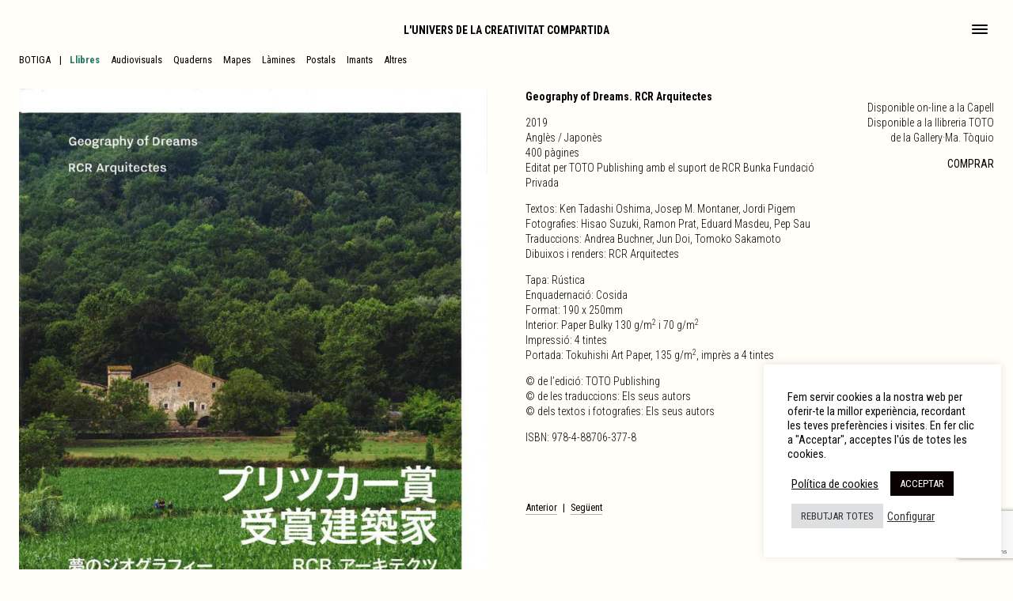

--- FILE ---
content_type: text/html; charset=UTF-8
request_url: https://www.rcrarquitectes.es/products/geography-of-dreams-rcr-arquitectes/
body_size: 13637
content:
<!doctype html>
<html class="no-js" lang="ca" >
	<head>
		<meta charset="UTF-8" />
		<meta name="viewport" content="width=device-width, initial-scale=1.0" />
		<link rel="stylesheet" href="https://pro.fontawesome.com/releases/v5.12.0/css/all.css" integrity="sha384-ekOryaXPbeCpWQNxMwSWVvQ0+1VrStoPJq54shlYhR8HzQgig1v5fas6YgOqLoKz" crossorigin="anonymous">
		<meta name='robots' content='index, follow, max-image-preview:large, max-snippet:-1, max-video-preview:-1' />
<link rel="alternate" hreflang="ca" href="https://www.rcrarquitectes.es/products/geography-of-dreams-rcr-arquitectes/" />
<link rel="alternate" hreflang="es" href="https://www.rcrarquitectes.es/es/products/geography-of-dreams-rcr-arquitectes/" />
<link rel="alternate" hreflang="en" href="https://www.rcrarquitectes.es/en/products/geography-of-dreams-rcr-arquitectes/" />
<link rel="alternate" hreflang="x-default" href="https://www.rcrarquitectes.es/products/geography-of-dreams-rcr-arquitectes/" />

	<!-- This site is optimized with the Yoast SEO plugin v26.8 - https://yoast.com/product/yoast-seo-wordpress/ -->
	<title>Geography of Dreams. RCR Arquitectes - RCR Arquitectes</title>
	<link rel="canonical" href="https://www.rcrarquitectes.es/products/geography-of-dreams-rcr-arquitectes/" />
	<meta property="og:locale" content="ca_ES" />
	<meta property="og:type" content="article" />
	<meta property="og:title" content="Geography of Dreams. RCR Arquitectes - RCR Arquitectes" />
	<meta property="og:description" content="Textos: Ken Tadashi Oshima, Josep M. Montaner, Jordi Pigem Fotografies: Hisao Suzuki, Ramon Prat, Eduard Masdeu, Pep Sau Traduccions: Andrea Buchner, Jun Doi, Tomoko Sakamoto Dibuixos i renders: RCR Arquitectes Tapa: Rústica Enquadernació: Cosida Format: 190 x 250mm Interior: Paper Bulky 130 g/m2 i 70 g/m2 Impressió: 4 tintes Portada: Tokuhishi Art Paper, 135 g/m2, [&hellip;]" />
	<meta property="og:url" content="https://www.rcrarquitectes.es/products/geography-of-dreams-rcr-arquitectes/" />
	<meta property="og:site_name" content="RCR Arquitectes" />
	<meta property="article:modified_time" content="2022-10-07T18:08:12+00:00" />
	<meta name="twitter:card" content="summary_large_image" />
	<meta name="twitter:label1" content="Temps estimat de lectura" />
	<meta name="twitter:data1" content="1 minut" />
	<script type="application/ld+json" class="yoast-schema-graph">{"@context":"https://schema.org","@graph":[{"@type":"WebPage","@id":"https://www.rcrarquitectes.es/products/geography-of-dreams-rcr-arquitectes/","url":"https://www.rcrarquitectes.es/products/geography-of-dreams-rcr-arquitectes/","name":"Geography of Dreams. RCR Arquitectes - RCR Arquitectes","isPartOf":{"@id":"https://www.rcrarquitectes.es/#website"},"datePublished":"2022-03-06T05:36:41+00:00","dateModified":"2022-10-07T18:08:12+00:00","breadcrumb":{"@id":"https://www.rcrarquitectes.es/products/geography-of-dreams-rcr-arquitectes/#breadcrumb"},"inLanguage":"ca","potentialAction":[{"@type":"ReadAction","target":["https://www.rcrarquitectes.es/products/geography-of-dreams-rcr-arquitectes/"]}]},{"@type":"BreadcrumbList","@id":"https://www.rcrarquitectes.es/products/geography-of-dreams-rcr-arquitectes/#breadcrumb","itemListElement":[{"@type":"ListItem","position":1,"name":"Productes","item":"https://www.rcrarquitectes.es/products/"},{"@type":"ListItem","position":2,"name":"Geography of Dreams. RCR Arquitectes"}]},{"@type":"WebSite","@id":"https://www.rcrarquitectes.es/#website","url":"https://www.rcrarquitectes.es/","name":"RCR Arquitectes","description":"L&#039;univers de la creativitat compartida","potentialAction":[{"@type":"SearchAction","target":{"@type":"EntryPoint","urlTemplate":"https://www.rcrarquitectes.es/?s={search_term_string}"},"query-input":{"@type":"PropertyValueSpecification","valueRequired":true,"valueName":"search_term_string"}}],"inLanguage":"ca"}]}</script>
	<!-- / Yoast SEO plugin. -->


<link rel='dns-prefetch' href='//www.rcrarquitectes.es' />
<link rel='dns-prefetch' href='//ajax.googleapis.com' />
<link rel='dns-prefetch' href='//use.fontawesome.com' />
<link rel='dns-prefetch' href='//www.googletagmanager.com' />
<link rel='dns-prefetch' href='//fonts.googleapis.com' />
<link rel="alternate" title="oEmbed (JSON)" type="application/json+oembed" href="https://www.rcrarquitectes.es/wp-json/oembed/1.0/embed?url=https%3A%2F%2Fwww.rcrarquitectes.es%2Fproducts%2Fgeography-of-dreams-rcr-arquitectes%2F" />
<link rel="alternate" title="oEmbed (XML)" type="text/xml+oembed" href="https://www.rcrarquitectes.es/wp-json/oembed/1.0/embed?url=https%3A%2F%2Fwww.rcrarquitectes.es%2Fproducts%2Fgeography-of-dreams-rcr-arquitectes%2F&#038;format=xml" />
<style id='wp-img-auto-sizes-contain-inline-css' type='text/css'>
img:is([sizes=auto i],[sizes^="auto," i]){contain-intrinsic-size:3000px 1500px}
/*# sourceURL=wp-img-auto-sizes-contain-inline-css */
</style>
<link rel='stylesheet' id='wp-block-library-css' href='https://www.rcrarquitectes.es/wp-includes/css/dist/block-library/style.min.css?ver=6.9' type='text/css' media='all' />
<style id='global-styles-inline-css' type='text/css'>
:root{--wp--preset--aspect-ratio--square: 1;--wp--preset--aspect-ratio--4-3: 4/3;--wp--preset--aspect-ratio--3-4: 3/4;--wp--preset--aspect-ratio--3-2: 3/2;--wp--preset--aspect-ratio--2-3: 2/3;--wp--preset--aspect-ratio--16-9: 16/9;--wp--preset--aspect-ratio--9-16: 9/16;--wp--preset--color--black: #000000;--wp--preset--color--cyan-bluish-gray: #abb8c3;--wp--preset--color--white: #ffffff;--wp--preset--color--pale-pink: #f78da7;--wp--preset--color--vivid-red: #cf2e2e;--wp--preset--color--luminous-vivid-orange: #ff6900;--wp--preset--color--luminous-vivid-amber: #fcb900;--wp--preset--color--light-green-cyan: #7bdcb5;--wp--preset--color--vivid-green-cyan: #00d084;--wp--preset--color--pale-cyan-blue: #8ed1fc;--wp--preset--color--vivid-cyan-blue: #0693e3;--wp--preset--color--vivid-purple: #9b51e0;--wp--preset--color--primary: #1779ba;--wp--preset--color--secondary: #767676;--wp--preset--color--success: #3adb76;--wp--preset--color--warning: #ffae00;--wp--preset--color--alert: #cc4b37;--wp--preset--gradient--vivid-cyan-blue-to-vivid-purple: linear-gradient(135deg,rgb(6,147,227) 0%,rgb(155,81,224) 100%);--wp--preset--gradient--light-green-cyan-to-vivid-green-cyan: linear-gradient(135deg,rgb(122,220,180) 0%,rgb(0,208,130) 100%);--wp--preset--gradient--luminous-vivid-amber-to-luminous-vivid-orange: linear-gradient(135deg,rgb(252,185,0) 0%,rgb(255,105,0) 100%);--wp--preset--gradient--luminous-vivid-orange-to-vivid-red: linear-gradient(135deg,rgb(255,105,0) 0%,rgb(207,46,46) 100%);--wp--preset--gradient--very-light-gray-to-cyan-bluish-gray: linear-gradient(135deg,rgb(238,238,238) 0%,rgb(169,184,195) 100%);--wp--preset--gradient--cool-to-warm-spectrum: linear-gradient(135deg,rgb(74,234,220) 0%,rgb(151,120,209) 20%,rgb(207,42,186) 40%,rgb(238,44,130) 60%,rgb(251,105,98) 80%,rgb(254,248,76) 100%);--wp--preset--gradient--blush-light-purple: linear-gradient(135deg,rgb(255,206,236) 0%,rgb(152,150,240) 100%);--wp--preset--gradient--blush-bordeaux: linear-gradient(135deg,rgb(254,205,165) 0%,rgb(254,45,45) 50%,rgb(107,0,62) 100%);--wp--preset--gradient--luminous-dusk: linear-gradient(135deg,rgb(255,203,112) 0%,rgb(199,81,192) 50%,rgb(65,88,208) 100%);--wp--preset--gradient--pale-ocean: linear-gradient(135deg,rgb(255,245,203) 0%,rgb(182,227,212) 50%,rgb(51,167,181) 100%);--wp--preset--gradient--electric-grass: linear-gradient(135deg,rgb(202,248,128) 0%,rgb(113,206,126) 100%);--wp--preset--gradient--midnight: linear-gradient(135deg,rgb(2,3,129) 0%,rgb(40,116,252) 100%);--wp--preset--font-size--small: 13px;--wp--preset--font-size--medium: 20px;--wp--preset--font-size--large: 36px;--wp--preset--font-size--x-large: 42px;--wp--preset--spacing--20: 0.44rem;--wp--preset--spacing--30: 0.67rem;--wp--preset--spacing--40: 1rem;--wp--preset--spacing--50: 1.5rem;--wp--preset--spacing--60: 2.25rem;--wp--preset--spacing--70: 3.38rem;--wp--preset--spacing--80: 5.06rem;--wp--preset--shadow--natural: 6px 6px 9px rgba(0, 0, 0, 0.2);--wp--preset--shadow--deep: 12px 12px 50px rgba(0, 0, 0, 0.4);--wp--preset--shadow--sharp: 6px 6px 0px rgba(0, 0, 0, 0.2);--wp--preset--shadow--outlined: 6px 6px 0px -3px rgb(255, 255, 255), 6px 6px rgb(0, 0, 0);--wp--preset--shadow--crisp: 6px 6px 0px rgb(0, 0, 0);}:where(.is-layout-flex){gap: 0.5em;}:where(.is-layout-grid){gap: 0.5em;}body .is-layout-flex{display: flex;}.is-layout-flex{flex-wrap: wrap;align-items: center;}.is-layout-flex > :is(*, div){margin: 0;}body .is-layout-grid{display: grid;}.is-layout-grid > :is(*, div){margin: 0;}:where(.wp-block-columns.is-layout-flex){gap: 2em;}:where(.wp-block-columns.is-layout-grid){gap: 2em;}:where(.wp-block-post-template.is-layout-flex){gap: 1.25em;}:where(.wp-block-post-template.is-layout-grid){gap: 1.25em;}.has-black-color{color: var(--wp--preset--color--black) !important;}.has-cyan-bluish-gray-color{color: var(--wp--preset--color--cyan-bluish-gray) !important;}.has-white-color{color: var(--wp--preset--color--white) !important;}.has-pale-pink-color{color: var(--wp--preset--color--pale-pink) !important;}.has-vivid-red-color{color: var(--wp--preset--color--vivid-red) !important;}.has-luminous-vivid-orange-color{color: var(--wp--preset--color--luminous-vivid-orange) !important;}.has-luminous-vivid-amber-color{color: var(--wp--preset--color--luminous-vivid-amber) !important;}.has-light-green-cyan-color{color: var(--wp--preset--color--light-green-cyan) !important;}.has-vivid-green-cyan-color{color: var(--wp--preset--color--vivid-green-cyan) !important;}.has-pale-cyan-blue-color{color: var(--wp--preset--color--pale-cyan-blue) !important;}.has-vivid-cyan-blue-color{color: var(--wp--preset--color--vivid-cyan-blue) !important;}.has-vivid-purple-color{color: var(--wp--preset--color--vivid-purple) !important;}.has-black-background-color{background-color: var(--wp--preset--color--black) !important;}.has-cyan-bluish-gray-background-color{background-color: var(--wp--preset--color--cyan-bluish-gray) !important;}.has-white-background-color{background-color: var(--wp--preset--color--white) !important;}.has-pale-pink-background-color{background-color: var(--wp--preset--color--pale-pink) !important;}.has-vivid-red-background-color{background-color: var(--wp--preset--color--vivid-red) !important;}.has-luminous-vivid-orange-background-color{background-color: var(--wp--preset--color--luminous-vivid-orange) !important;}.has-luminous-vivid-amber-background-color{background-color: var(--wp--preset--color--luminous-vivid-amber) !important;}.has-light-green-cyan-background-color{background-color: var(--wp--preset--color--light-green-cyan) !important;}.has-vivid-green-cyan-background-color{background-color: var(--wp--preset--color--vivid-green-cyan) !important;}.has-pale-cyan-blue-background-color{background-color: var(--wp--preset--color--pale-cyan-blue) !important;}.has-vivid-cyan-blue-background-color{background-color: var(--wp--preset--color--vivid-cyan-blue) !important;}.has-vivid-purple-background-color{background-color: var(--wp--preset--color--vivid-purple) !important;}.has-black-border-color{border-color: var(--wp--preset--color--black) !important;}.has-cyan-bluish-gray-border-color{border-color: var(--wp--preset--color--cyan-bluish-gray) !important;}.has-white-border-color{border-color: var(--wp--preset--color--white) !important;}.has-pale-pink-border-color{border-color: var(--wp--preset--color--pale-pink) !important;}.has-vivid-red-border-color{border-color: var(--wp--preset--color--vivid-red) !important;}.has-luminous-vivid-orange-border-color{border-color: var(--wp--preset--color--luminous-vivid-orange) !important;}.has-luminous-vivid-amber-border-color{border-color: var(--wp--preset--color--luminous-vivid-amber) !important;}.has-light-green-cyan-border-color{border-color: var(--wp--preset--color--light-green-cyan) !important;}.has-vivid-green-cyan-border-color{border-color: var(--wp--preset--color--vivid-green-cyan) !important;}.has-pale-cyan-blue-border-color{border-color: var(--wp--preset--color--pale-cyan-blue) !important;}.has-vivid-cyan-blue-border-color{border-color: var(--wp--preset--color--vivid-cyan-blue) !important;}.has-vivid-purple-border-color{border-color: var(--wp--preset--color--vivid-purple) !important;}.has-vivid-cyan-blue-to-vivid-purple-gradient-background{background: var(--wp--preset--gradient--vivid-cyan-blue-to-vivid-purple) !important;}.has-light-green-cyan-to-vivid-green-cyan-gradient-background{background: var(--wp--preset--gradient--light-green-cyan-to-vivid-green-cyan) !important;}.has-luminous-vivid-amber-to-luminous-vivid-orange-gradient-background{background: var(--wp--preset--gradient--luminous-vivid-amber-to-luminous-vivid-orange) !important;}.has-luminous-vivid-orange-to-vivid-red-gradient-background{background: var(--wp--preset--gradient--luminous-vivid-orange-to-vivid-red) !important;}.has-very-light-gray-to-cyan-bluish-gray-gradient-background{background: var(--wp--preset--gradient--very-light-gray-to-cyan-bluish-gray) !important;}.has-cool-to-warm-spectrum-gradient-background{background: var(--wp--preset--gradient--cool-to-warm-spectrum) !important;}.has-blush-light-purple-gradient-background{background: var(--wp--preset--gradient--blush-light-purple) !important;}.has-blush-bordeaux-gradient-background{background: var(--wp--preset--gradient--blush-bordeaux) !important;}.has-luminous-dusk-gradient-background{background: var(--wp--preset--gradient--luminous-dusk) !important;}.has-pale-ocean-gradient-background{background: var(--wp--preset--gradient--pale-ocean) !important;}.has-electric-grass-gradient-background{background: var(--wp--preset--gradient--electric-grass) !important;}.has-midnight-gradient-background{background: var(--wp--preset--gradient--midnight) !important;}.has-small-font-size{font-size: var(--wp--preset--font-size--small) !important;}.has-medium-font-size{font-size: var(--wp--preset--font-size--medium) !important;}.has-large-font-size{font-size: var(--wp--preset--font-size--large) !important;}.has-x-large-font-size{font-size: var(--wp--preset--font-size--x-large) !important;}
/*# sourceURL=global-styles-inline-css */
</style>

<style id='classic-theme-styles-inline-css' type='text/css'>
/*! This file is auto-generated */
.wp-block-button__link{color:#fff;background-color:#32373c;border-radius:9999px;box-shadow:none;text-decoration:none;padding:calc(.667em + 2px) calc(1.333em + 2px);font-size:1.125em}.wp-block-file__button{background:#32373c;color:#fff;text-decoration:none}
/*# sourceURL=/wp-includes/css/classic-themes.min.css */
</style>
<link rel='stylesheet' id='wpcf7-stripe-css' href='https://www.rcrarquitectes.es/wp-content/plugins/contact-form-7/modules/stripe/style.css?ver=6.1.4' type='text/css' media='all' />
<link rel='stylesheet' id='contact-form-7-css' href='https://www.rcrarquitectes.es/wp-content/plugins/contact-form-7/includes/css/styles.css?ver=6.1.4' type='text/css' media='all' />
<link rel='stylesheet' id='cookie-law-info-css' href='https://www.rcrarquitectes.es/wp-content/plugins/cookie-law-info/legacy/public/css/cookie-law-info-public.css?ver=3.4.0' type='text/css' media='all' />
<link rel='stylesheet' id='cookie-law-info-gdpr-css' href='https://www.rcrarquitectes.es/wp-content/plugins/cookie-law-info/legacy/public/css/cookie-law-info-gdpr.css?ver=3.4.0' type='text/css' media='all' />
<link rel='stylesheet' id='cf7md_roboto-css' href='//fonts.googleapis.com/css?family=Roboto:400,500' type='text/css' media='all' />
<link rel='stylesheet' id='cf7-material-design-css' href='https://www.rcrarquitectes.es/wp-content/plugins/material-design-for-contact-form-7-premium/public/../assets/css/cf7-material-design.css?ver=2.6.4' type='text/css' media='all' />
<link rel='stylesheet' id='main-stylesheet-css' href='https://www.rcrarquitectes.es/wp-content/themes/BrinkelsCustomTheme/dist/assets/css/app.css?ver=2.10.4' type='text/css' media='all' />
<script type="text/javascript" src="https://ajax.googleapis.com/ajax/libs/jquery/3.2.1/jquery.min.js?ver=3.2.1" id="jquery-js"></script>
<script type="text/javascript" id="cf7pp-redirect_method-js-extra">
/* <![CDATA[ */
var ajax_object_cf7pp = {"ajax_url":"https://www.rcrarquitectes.es/wp-admin/admin-ajax.php","rest_url":"https://www.rcrarquitectes.es/wp-json/cf7pp/v1/","request_method":"1","forms":"[\"10424|stripe\",\"9863|stripe\",\"9862|stripe\",\"9861|stripe\",\"9860|stripe\",\"9859|stripe\",\"9858|stripe\",\"9857|stripe\",\"9856|stripe\",\"9853|stripe\"]","path_paypal":"https://www.rcrarquitectes.es/?cf7pp_paypal_redirect=","path_stripe":"https://www.rcrarquitectes.es/?cf7pp_stripe_redirect=","method":"1"};
//# sourceURL=cf7pp-redirect_method-js-extra
/* ]]> */
</script>
<script type="text/javascript" src="https://www.rcrarquitectes.es/wp-content/plugins/contact-form-7-paypal-add-on/assets/js/redirect_method.js?ver=2.4.4" id="cf7pp-redirect_method-js"></script>
<script type="text/javascript" id="cookie-law-info-js-extra">
/* <![CDATA[ */
var Cli_Data = {"nn_cookie_ids":["_ga_*","_gat_gtag_UA_*","_gid","_ga","__stripe_sid","__stripe_mid","m"],"cookielist":[],"non_necessary_cookies":{"necessary":["__stripe_sid","__stripe_sid","CookieLawInfoConsent","__stripe_mid","__stripe_mid"],"analytics":["_ga","_gid","_gat_gtag_UA_*","_ga_*","_ga_*","_gat_gtag_UA_*","_gid","_ga"],"others":["m","m"]},"ccpaEnabled":"","ccpaRegionBased":"","ccpaBarEnabled":"","strictlyEnabled":["necessary","obligatoire"],"ccpaType":"gdpr","js_blocking":"1","custom_integration":"","triggerDomRefresh":"","secure_cookies":""};
var cli_cookiebar_settings = {"animate_speed_hide":"500","animate_speed_show":"500","background":"#FFF","border":"#b1a6a6c2","border_on":"","button_1_button_colour":"#0a0101","button_1_button_hover":"#080101","button_1_link_colour":"#fff","button_1_as_button":"1","button_1_new_win":"","button_2_button_colour":"#333","button_2_button_hover":"#292929","button_2_link_colour":"#0a0a0a","button_2_as_button":"","button_2_hidebar":"1","button_3_button_colour":"#dedfe0","button_3_button_hover":"#b2b2b3","button_3_link_colour":"#333333","button_3_as_button":"1","button_3_new_win":"","button_4_button_colour":"#dedfe0","button_4_button_hover":"#b2b2b3","button_4_link_colour":"#333333","button_4_as_button":"","button_7_button_colour":"#0a0101","button_7_button_hover":"#080101","button_7_link_colour":"#fff","button_7_as_button":"1","button_7_new_win":"","font_family":"inherit","header_fix":"","notify_animate_hide":"1","notify_animate_show":"1","notify_div_id":"#cookie-law-info-bar","notify_position_horizontal":"right","notify_position_vertical":"bottom","scroll_close":"","scroll_close_reload":"","accept_close_reload":"1","reject_close_reload":"1","showagain_tab":"1","showagain_background":"#fff","showagain_border":"#000","showagain_div_id":"#cookie-law-info-again","showagain_x_position":"100px","text":"#0a0a0a","show_once_yn":"","show_once":"10000","logging_on":"","as_popup":"","popup_overlay":"1","bar_heading_text":"","cookie_bar_as":"widget","popup_showagain_position":"bottom-right","widget_position":"right"};
var log_object = {"ajax_url":"https://www.rcrarquitectes.es/wp-admin/admin-ajax.php"};
//# sourceURL=cookie-law-info-js-extra
/* ]]> */
</script>
<script type="text/javascript" src="https://www.rcrarquitectes.es/wp-content/plugins/cookie-law-info/legacy/public/js/cookie-law-info-public.js?ver=3.4.0" id="cookie-law-info-js"></script>

<!-- Google tag (gtag.js) snippet added by Site Kit -->
<!-- Google Analytics snippet added by Site Kit -->
<script type="text/javascript" src="https://www.googletagmanager.com/gtag/js?id=G-8FM3259BPW" id="google_gtagjs-js" async></script>
<script type="text/javascript" id="google_gtagjs-js-after">
/* <![CDATA[ */
window.dataLayer = window.dataLayer || [];function gtag(){dataLayer.push(arguments);}
gtag("set","linker",{"domains":["www.rcrarquitectes.es"]});
gtag("js", new Date());
gtag("set", "developer_id.dZTNiMT", true);
gtag("config", "G-8FM3259BPW");
//# sourceURL=google_gtagjs-js-after
/* ]]> */
</script>
<link rel="https://api.w.org/" href="https://www.rcrarquitectes.es/wp-json/" /><link rel="alternate" title="JSON" type="application/json" href="https://www.rcrarquitectes.es/wp-json/wp/v2/products/4528" /><meta name="generator" content="WPML ver:4.8.6 stt:8,1,2;" />
<meta name="generator" content="Site Kit by Google 1.171.0" /><link rel="icon" href="https://www.rcrarquitectes.es/wp-content/uploads/2022/05/cropped-RCR-1-32x32.jpg" sizes="32x32" />
<link rel="icon" href="https://www.rcrarquitectes.es/wp-content/uploads/2022/05/cropped-RCR-1-192x192.jpg" sizes="192x192" />
<link rel="apple-touch-icon" href="https://www.rcrarquitectes.es/wp-content/uploads/2022/05/cropped-RCR-1-180x180.jpg" />
<meta name="msapplication-TileImage" content="https://www.rcrarquitectes.es/wp-content/uploads/2022/05/cropped-RCR-1-270x270.jpg" />
		<style type="text/css" id="wp-custom-css">
			.wpcf7 .wpcf7-stripe .hidden {
    display: none!important;
}
.wpcf7-stripe button{
	background: #4254bd;
  color: #fff;
  font-size: 0.77779em;
  line-height: 2.00002em;
  width: auto;
  height: auto;
  padding: 10px 15px;
  text-transform: uppercase;
  border-radius: 5px;
}		</style>
			<link rel='stylesheet' id='wpml-legacy-horizontal-list-0-css' href='https://www.rcrarquitectes.es/wp-content/plugins/sitepress-multilingual-cms/templates/language-switchers/legacy-list-horizontal/style.min.css?ver=1' type='text/css' media='all' />
<link rel='stylesheet' id='cookie-law-info-table-css' href='https://www.rcrarquitectes.es/wp-content/plugins/cookie-law-info/legacy/public/css/cookie-law-info-table.css?ver=3.4.0' type='text/css' media='all' />
</head>
	<body class="wp-singular products-template-default single single-products postid-4528 wp-theme-BrinkelsCustomTheme offcanvas">

			
<nav class="main-menu mobile-off-canvas-menu off-canvas position-right" id="off-canvas-menu" data-off-canvas data-auto-focus="false" role="navigation">
	<ul id="menu-main-menu" class="vertical menu" data-accordion-menu data-submenu-toggle="true"><li id="menu-item-1223" class="menu-item menu-item-type-post_type menu-item-object-page menu-rcr menu-item-1223"><a href="https://www.rcrarquitectes.es/rcr/">RCR</a></li>
<li id="menu-item-3248" class="menu-item menu-item-type-post_type menu-item-object-page menu-rcr menu-item-3248"><a href="https://www.rcrarquitectes.es/arquitectura-i-paisatge/">Arquitectura i paisatge</a></li>
<li id="menu-item-1358" class="menu-item menu-item-type-post_type menu-item-object-page menu-laba menu-item-1358"><a href="https://www.rcrarquitectes.es/consultoria/">Consultoria</a></li>
<li id="menu-item-1328" class="menu-item menu-item-type-post_type menu-item-object-page menu-laba menu-item-1328"><a href="https://www.rcrarquitectes.es/dissenys/">Dissenys</a></li>
<li id="menu-item-1352" class="menu-item menu-item-type-post_type menu-item-object-page menu-laba menu-item-1352"><a href="https://www.rcrarquitectes.es/dibuix/">Dibuix</a></li>
<li id="menu-item-1402" class="menu-item menu-item-type-post_type menu-item-object-page menu-laba menu-item-1402"><a href="https://www.rcrarquitectes.es/workshops/">Workshops</a></li>
<li id="menu-item-1351" class="menu-item menu-item-type-post_type menu-item-object-page menu-laba menu-item-1351"><a href="https://www.rcrarquitectes.es/rcrlavila/">RCR La Vila</a></li>
<li id="menu-item-47" class="menu-item menu-item-type-post_type menu-item-object-page menu-bunka menu-item-47"><a href="https://www.rcrarquitectes.es/fundacio/">Fundació</a></li>
<li id="menu-item-3247" class="menu-item menu-item-type-post_type menu-item-object-page menu-bunka menu-item-3247"><a href="https://www.rcrarquitectes.es/programa-obert/">Programa Obert</a></li>
<li id="menu-item-49" class="menu-item menu-item-type-post_type menu-item-object-page menu-bunka menu-item-49"><a href="https://www.rcrarquitectes.es/visites-i-estades/">Visites i estades</a></li>
<li id="menu-item-50" class="menu-item menu-item-type-post_type menu-item-object-page menu-bunka menu-item-50"><a href="https://www.rcrarquitectes.es/botiga/">Botiga</a></li>
</ul>	
	<div class="lang-select">
<div class="wpml-ls-statics-shortcode_actions wpml-ls wpml-ls-legacy-list-horizontal">
	<ul role="menu"><li class="wpml-ls-slot-shortcode_actions wpml-ls-item wpml-ls-item-ca wpml-ls-current-language wpml-ls-first-item wpml-ls-item-legacy-list-horizontal" role="none">
				<a href="https://www.rcrarquitectes.es/products/geography-of-dreams-rcr-arquitectes/" class="wpml-ls-link" role="menuitem" >
                    <span class="wpml-ls-native" role="menuitem">cat</span></a>
			</li><li class="wpml-ls-slot-shortcode_actions wpml-ls-item wpml-ls-item-es wpml-ls-item-legacy-list-horizontal" role="none">
				<a href="https://www.rcrarquitectes.es/es/products/geography-of-dreams-rcr-arquitectes/" class="wpml-ls-link" role="menuitem"  aria-label="Switch to es" title="Switch to es" >
                    <span class="wpml-ls-native" lang="es">es</span></a>
			</li><li class="wpml-ls-slot-shortcode_actions wpml-ls-item wpml-ls-item-en wpml-ls-last-item wpml-ls-item-legacy-list-horizontal" role="none">
				<a href="https://www.rcrarquitectes.es/en/products/geography-of-dreams-rcr-arquitectes/" class="wpml-ls-link" role="menuitem"  aria-label="Switch to en" title="Switch to en" >
                    <span class="wpml-ls-native" lang="en">en</span></a>
			</li></ul>
</div>
</div>
	<div class="footer-menu">
		<ul id="menu-under-language-menu" class="dropdown menu" data-dropdown-menu><li id="menu-item-7010" class="menu-item menu-item-type-custom menu-item-object-custom menu-item-7010"><a target="_blank" href="https://www.instagram.com/rcrarquitectes/">Instagram</a></li>
<li id="menu-item-7013" class="menu-item menu-item-type-post_type menu-item-object-page menu-item-7013"><a href="https://www.rcrarquitectes.es/subscriu-te-a-la-newsletter/">Newsletter</a></li>
</ul>	
		<!-- <a href="https://www.instagram.com/rcrarquitectes/" target="_blank">Instagram</a>  |  <a href="">Newsletter</a> -->
	</div>
	<!-- <span class="legal-menu">
		<a href="">Legal</a> 
		<a href="">Privacitat</a> 
		<a href="">Cookies</a>
	</span> -->
	<div class="legal-menu">
		<ul id="menu-legal-menu" class="dropdown menu" data-dropdown-menu><li id="menu-item-6986" class="menu-item menu-item-type-post_type menu-item-object-page menu-item-6986"><a href="https://www.rcrarquitectes.es/avis-legal/">Legal</a></li>
<li id="menu-item-6987" class="menu-item menu-item-type-post_type menu-item-object-page menu-item-privacy-policy menu-item-6987"><a rel="privacy-policy" href="https://www.rcrarquitectes.es/politica-de-privacitat/">Privacitat</a></li>
<li id="menu-item-6988" class="menu-item menu-item-type-post_type menu-item-object-page menu-item-6988"><a href="https://www.rcrarquitectes.es/politica-de-cookies/">Cookies</a></li>
</ul>	</div>
	<div class="copy" style="padding-left: 2.5rem;margin-bottom: 2rem;">
		<a href="https://www.brinkels.com" target="_blank">Web&Design by Brinkels</a>
	</div>
</nav>

<div class="off-canvas-content" data-off-canvas-content>
	
	<header id="siteHeader" role="banner" data-sticky-container>
		<nav class="site-header sticky" data-sticky data-options="marginTop:0.01;" data-sticky-on="small">
			<div class="grid-container fluid" >
				<div class="title-bar-left">
					<span class="site-mobile-title title-bar-title">
						<a href="https://www.rcrarquitectes.es/" rel="home">L&#039;univers de la creativitat compartida</a>
					</span>
					<!-- <button aria-label="Main Menu" class="menu-icon" type="button" data-toggle="off-canvas-menu"></button> -->
					<button id="menu-offcanvas" aria-label="Main Menu" class="hamburger hamburger--arrow-r" type="button" data-toggle="off-canvas-menu">
						<span class="hamburger-box">
							<span class="hamburger-inner"></span>
						</span>
					</button>
				</div>
			</div>
			<div class="grid-container">
				<div class="grid-x">
					<div class="cell">
						<div class="rcr_breadcrumb"><span class="parent  menu-bunka"><a href="https://www.rcrarquitectes.es/botiga/">Botiga</a></span><ul class="sub-menu menu-bunka" ><li class="page_item page-item-llibres"><a href="https://www.rcrarquitectes.es/botiga/productes/#postlist-llibres">Llibres</a></li><li class="page_item page-item-audiovisuals"><a href="https://www.rcrarquitectes.es/botiga/productes/#postlist-audiovisuals">Audiovisuals</a></li><li class="page_item page-item-quaderns"><a href="https://www.rcrarquitectes.es/botiga/productes/#postlist-quaderns">Quaderns</a></li><li class="page_item page-item-mapes"><a href="https://www.rcrarquitectes.es/botiga/productes/#postlist-mapes">Mapes</a></li><li class="page_item page-item-lamines"><a href="https://www.rcrarquitectes.es/botiga/productes/#postlist-lamines">Làmines</a></li><li class="page_item page-item-postals"><a href="https://www.rcrarquitectes.es/botiga/productes/#postlist-postals">Postals</a></li><li class="page_item page-item-imants"><a href="https://www.rcrarquitectes.es/botiga/productes/#postlist-imants">Imants</a></li><li class="page_item page-item-altres"><a href="https://www.rcrarquitectes.es/botiga/productes/#postlist-altres">Altres</a></li></ul></div>								<script>$('.page_item.page-item-llibres').addClass('is-active');</script>
								<script>$('.page_item.item-4528').addClass('is-active');</script>
													</div>
				</div>
			</div>
		</nav>

	</header>
	<main id="main-template">

<section class="single">
	<div class="grid-container">
		<div id="single-post" class="grid-x grid-margin-x">
			<div class="cell small-12 medium-6 image-cell">
															<div class="image-container">
							<img src="https://www.rcrarquitectes.es/wp-content/uploads/2021/12/BOTIGA_llibres_toto-782x1024.jpg" />
							<div class="image-caption"></div>
						</div>
        							<div class="image-container">
							<img src="https://www.rcrarquitectes.es/wp-content/uploads/2021/12/A0377_brw_01-1024x673.jpg" />
							<div class="image-caption"></div>
						</div>
        							<div class="image-container">
							<img src="https://www.rcrarquitectes.es/wp-content/uploads/2021/12/A0377_brw_03-1024x673.jpg" />
							<div class="image-caption"></div>
						</div>
        							<div class="image-container">
							<img src="https://www.rcrarquitectes.es/wp-content/uploads/2021/12/A0377_brw_04-1024x673.jpg" />
							<div class="image-caption"></div>
						</div>
        							<div class="image-container">
							<img src="https://www.rcrarquitectes.es/wp-content/uploads/2021/12/A0377_brw_05-1024x673.jpg" />
							<div class="image-caption"></div>
						</div>
        							<div class="image-container">
							<img src="https://www.rcrarquitectes.es/wp-content/uploads/2021/12/A0377_brw_06-1024x673.jpg" />
							<div class="image-caption"></div>
						</div>
        							<div class="image-container">
							<img src="https://www.rcrarquitectes.es/wp-content/uploads/2021/12/A0377_brw_07-1024x673.jpg" />
							<div class="image-caption"></div>
						</div>
        								</div>
			<div class="cell small-12 medium-6 text-cell" data-sticky-container>
				<div class="sticky" data-sticky data-anchor="main-template" data-btm-anchor="single-post:bottom" data-margin-top="8.07">
											<div class="text">
							<div class="grid-x grid-margin-x">
								<div class="cell small-12 medium-4 large-4 medium-order-2 small-order-1">
									<div class="single-meta text-right">
										<div></div>
										<!-- <div></div> -->
										<div class="shipping-info">
											<!-- <p>No s'inclouen despeses d'enviament</p> -->
																							<p>Disponible on-line a la Capell<br />
Disponible a la llibreria TOTO de la Gallery·Ma. Tòquio</p>
																					</div>
																					<a href="https://www.lacapell.com/ca/arquitectes-i-projectes/rcr-arquitectes-geografhy-of-dreams-9784887063778-10989.html?search_query=rcr+arquitectes&results=30" class="uppercase buy-btn" target="_blank" rel="nofollow">Comprar</a>
																			</div>
								</div>
								<div class="cell small-12 medium-8 large-8 medium-order-1 small-order-2">
									<h1>Geography of Dreams. RCR Arquitectes</h1>
																			<div class="summary"><p>2019<br />
Anglès / Japonès<br />
400 pàgines<br />
Editat per TOTO Publishing amb el suport de RCR Bunka Fundació Privada</p>
</div>
																		<p>Textos: Ken Tadashi Oshima, Josep M. Montaner, Jordi Pigem<br />
Fotografies: Hisao Suzuki, Ramon Prat, Eduard Masdeu, Pep Sau<br />
Traduccions: Andrea Buchner, Jun Doi, Tomoko Sakamoto<br />
Dibuixos i renders: RCR Arquitectes</p>
<p>Tapa: Rústica<br />
Enquadernació: Cosida<br />
Format: 190 x 250mm<br />
Interior: Paper Bulky 130 g/m<sup>2</sup> i 70 g/m<sup>2</sup><br />
Impressió: 4 tintes<br />
Portada: Tokuhishi Art Paper, 135 g/m<sup>2</sup>, imprès a 4 tintes</p>
<p>© de l’edició: TOTO Publishing<br />
© de les traduccions: Els seus autors<br />
© dels textos i fotografies: Els seus autors</p>
<p>ISBN: 978-4-88706-377-8</p>
								</div>
							</div>							
						</div>
						<div class="post-navigation">
							
	<nav class="navigation post-navigation" aria-label="Entrades">
		<h2 class="screen-reader-text">Navegació d&#039;entrades</h2>
		<div class="nav-links"><div class="nav-previous"><a href="https://www.rcrarquitectes.es/products/nuvolina-somni-i-natura/" rel="prev">Següent</a></div><div class="nav-next"><a href="https://www.rcrarquitectes.es/products/rcr-arquitectes-dans-la-collection-du-centre-pompidou/" rel="next">Anterior</a></div></div>
	</nav>						</div>
									</div>
			</div>
		</div>
	</div>
</section>

</main>

<footer id="site-footer" class="inline"> 
	<div class="grid-container">
		<div class="cell text-center">
			<span class="copyright">&copy; 2026 RCR Arquitectes</span>
		</div>
	</div>
</footer>

	</div><!-- Close off-canvas content -->

<script type="speculationrules">
{"prefetch":[{"source":"document","where":{"and":[{"href_matches":"/*"},{"not":{"href_matches":["/wp-*.php","/wp-admin/*","/wp-content/uploads/*","/wp-content/*","/wp-content/plugins/*","/wp-content/themes/BrinkelsCustomTheme/*","/*\\?(.+)"]}},{"not":{"selector_matches":"a[rel~=\"nofollow\"]"}},{"not":{"selector_matches":".no-prefetch, .no-prefetch a"}}]},"eagerness":"conservative"}]}
</script>
<!--googleoff: all--><div id="cookie-law-info-bar" data-nosnippet="true"><span><div class="cli-bar-container cli-style-v2"><div class="cli-bar-message">Fem servir cookies a la nostra web per oferir-te la millor experiència, recordant les teves preferències i visites. En fer clic a "Acceptar", acceptes l'ús de totes les cookies.</div><div class="cli-bar-btn_container"><a href="https://www.rcrarquitectes.es/politica-de-cookies/" id="CONSTANT_OPEN_URL" target="_blank" class="cli-plugin-main-link" style="margin:0px 10px 0px 5px">Política de cookies</a><a role='button' data-cli_action="accept" id="cookie_action_close_header" class="medium cli-plugin-button cli-plugin-main-button cookie_action_close_header cli_action_button wt-cli-accept-btn">ACCEPTAR</a><a role='button' id="cookie_action_close_header_reject" class="medium cli-plugin-button cli-plugin-main-button cookie_action_close_header_reject cli_action_button wt-cli-reject-btn" data-cli_action="reject">REBUTJAR TOTES</a><a role='button' class="cli_settings_button">Configurar</a></div></div></span></div><div id="cookie-law-info-again" data-nosnippet="true"><span id="cookie_hdr_showagain">Gestionar cookies</span></div><div class="cli-modal" data-nosnippet="true" id="cliSettingsPopup" tabindex="-1" role="dialog" aria-labelledby="cliSettingsPopup" aria-hidden="true">
  <div class="cli-modal-dialog" role="document">
	<div class="cli-modal-content cli-bar-popup">
		  <button type="button" class="cli-modal-close" id="cliModalClose">
			<svg class="" viewBox="0 0 24 24"><path d="M19 6.41l-1.41-1.41-5.59 5.59-5.59-5.59-1.41 1.41 5.59 5.59-5.59 5.59 1.41 1.41 5.59-5.59 5.59 5.59 1.41-1.41-5.59-5.59z"></path><path d="M0 0h24v24h-24z" fill="none"></path></svg>
			<span class="wt-cli-sr-only">Tanca</span>
		  </button>
		  <div class="cli-modal-body">
			<div class="cli-container-fluid cli-tab-container">
	<div class="cli-row">
		<div class="cli-col-12 cli-align-items-stretch cli-px-0">
			<div class="cli-privacy-overview">
				<h4>Privacy Overview</h4>				<div class="cli-privacy-content">
					<div class="cli-privacy-content-text">This website uses cookies to improve your experience while you navigate through the website. Out of these, the cookies that are categorized as necessary are stored on your browser as they are essential for the working of basic functionalities of the website. We also use third-party cookies that help us analyze and understand how you use this website. These cookies will be stored in your browser only with your consent. You also have the option to opt-out of these cookies. But opting out of some of these cookies may affect your browsing experience.</div>
				</div>
				<a class="cli-privacy-readmore" aria-label="Mostra'n més" role="button" data-readmore-text="Mostra'n més" data-readless-text="Mostra'n menys"></a>			</div>
		</div>
		<div class="cli-col-12 cli-align-items-stretch cli-px-0 cli-tab-section-container">
												<div class="cli-tab-section">
						<div class="cli-tab-header">
							<a role="button" tabindex="0" class="cli-nav-link cli-settings-mobile" data-target="necessary" data-toggle="cli-toggle-tab">
								Necessary							</a>
															<div class="wt-cli-necessary-checkbox">
									<input type="checkbox" class="cli-user-preference-checkbox"  id="wt-cli-checkbox-necessary" data-id="checkbox-necessary" checked="checked"  />
									<label class="form-check-label" for="wt-cli-checkbox-necessary">Necessary</label>
								</div>
								<span class="cli-necessary-caption">Sempre activat</span>
													</div>
						<div class="cli-tab-content">
							<div class="cli-tab-pane cli-fade" data-id="necessary">
								<div class="wt-cli-cookie-description">
									Necessary cookies are absolutely essential for the website to function properly. These cookies ensure basic functionalities and security features of the website, anonymously.
<table class="cookielawinfo-row-cat-table cookielawinfo-winter"><thead><tr><th class="cookielawinfo-column-1">Galeta</th><th class="cookielawinfo-column-3">Durada</th><th class="cookielawinfo-column-4">Descripció</th></tr></thead><tbody><tr class="cookielawinfo-row"><td class="cookielawinfo-column-1">__stripe_mid</td><td class="cookielawinfo-column-3">1 year</td><td class="cookielawinfo-column-4">Stripe sets this cookie to process payments.</td></tr><tr class="cookielawinfo-row"><td class="cookielawinfo-column-1">__stripe_sid</td><td class="cookielawinfo-column-3">1 hour</td><td class="cookielawinfo-column-4">Stripe sets this cookie to process payments.</td></tr><tr class="cookielawinfo-row"><td class="cookielawinfo-column-1">cookielawinfo-checbox-analytics</td><td class="cookielawinfo-column-3">11 months</td><td class="cookielawinfo-column-4">This cookie is set by GDPR Cookie Consent plugin. The cookie is used to store the user consent for the cookies in the category "Analytics".</td></tr><tr class="cookielawinfo-row"><td class="cookielawinfo-column-1">cookielawinfo-checbox-functional</td><td class="cookielawinfo-column-3">11 months</td><td class="cookielawinfo-column-4">The cookie is set by GDPR cookie consent to record the user consent for the cookies in the category "Functional".</td></tr><tr class="cookielawinfo-row"><td class="cookielawinfo-column-1">cookielawinfo-checbox-others</td><td class="cookielawinfo-column-3">11 months</td><td class="cookielawinfo-column-4">This cookie is set by GDPR Cookie Consent plugin. The cookie is used to store the user consent for the cookies in the category "Other.</td></tr><tr class="cookielawinfo-row"><td class="cookielawinfo-column-1">cookielawinfo-checkbox-necessary</td><td class="cookielawinfo-column-3">11 months</td><td class="cookielawinfo-column-4">This cookie is set by GDPR Cookie Consent plugin. The cookies is used to store the user consent for the cookies in the category "Necessary".</td></tr><tr class="cookielawinfo-row"><td class="cookielawinfo-column-1">cookielawinfo-checkbox-performance</td><td class="cookielawinfo-column-3">11 months</td><td class="cookielawinfo-column-4">This cookie is set by GDPR Cookie Consent plugin. The cookie is used to store the user consent for the cookies in the category "Performance".</td></tr><tr class="cookielawinfo-row"><td class="cookielawinfo-column-1">viewed_cookie_policy</td><td class="cookielawinfo-column-3">11 months</td><td class="cookielawinfo-column-4">The cookie is set by the GDPR Cookie Consent plugin and is used to store whether or not user has consented to the use of cookies. It does not store any personal data.</td></tr></tbody></table>								</div>
							</div>
						</div>
					</div>
																	<div class="cli-tab-section">
						<div class="cli-tab-header">
							<a role="button" tabindex="0" class="cli-nav-link cli-settings-mobile" data-target="functional" data-toggle="cli-toggle-tab">
								Functional							</a>
															<div class="cli-switch">
									<input type="checkbox" id="wt-cli-checkbox-functional" class="cli-user-preference-checkbox"  data-id="checkbox-functional" />
									<label for="wt-cli-checkbox-functional" class="cli-slider" data-cli-enable="Habilitat" data-cli-disable="Desactivat"><span class="wt-cli-sr-only">Functional</span></label>
								</div>
													</div>
						<div class="cli-tab-content">
							<div class="cli-tab-pane cli-fade" data-id="functional">
								<div class="wt-cli-cookie-description">
									Functional cookies help to perform certain functionalities like sharing the content of the website on social media platforms, collect feedbacks, and other third-party features.
								</div>
							</div>
						</div>
					</div>
																	<div class="cli-tab-section">
						<div class="cli-tab-header">
							<a role="button" tabindex="0" class="cli-nav-link cli-settings-mobile" data-target="performance" data-toggle="cli-toggle-tab">
								Performance							</a>
															<div class="cli-switch">
									<input type="checkbox" id="wt-cli-checkbox-performance" class="cli-user-preference-checkbox"  data-id="checkbox-performance" />
									<label for="wt-cli-checkbox-performance" class="cli-slider" data-cli-enable="Habilitat" data-cli-disable="Desactivat"><span class="wt-cli-sr-only">Performance</span></label>
								</div>
													</div>
						<div class="cli-tab-content">
							<div class="cli-tab-pane cli-fade" data-id="performance">
								<div class="wt-cli-cookie-description">
									Performance cookies are used to understand and analyze the key performance indexes of the website which helps in delivering a better user experience for the visitors.
								</div>
							</div>
						</div>
					</div>
																	<div class="cli-tab-section">
						<div class="cli-tab-header">
							<a role="button" tabindex="0" class="cli-nav-link cli-settings-mobile" data-target="analytics" data-toggle="cli-toggle-tab">
								Analytics							</a>
															<div class="cli-switch">
									<input type="checkbox" id="wt-cli-checkbox-analytics" class="cli-user-preference-checkbox"  data-id="checkbox-analytics" />
									<label for="wt-cli-checkbox-analytics" class="cli-slider" data-cli-enable="Habilitat" data-cli-disable="Desactivat"><span class="wt-cli-sr-only">Analytics</span></label>
								</div>
													</div>
						<div class="cli-tab-content">
							<div class="cli-tab-pane cli-fade" data-id="analytics">
								<div class="wt-cli-cookie-description">
									Analytical cookies are used to understand how visitors interact with the website. These cookies help provide information on metrics the number of visitors, bounce rate, traffic source, etc.
<table class="cookielawinfo-row-cat-table cookielawinfo-winter"><thead><tr><th class="cookielawinfo-column-1">Galeta</th><th class="cookielawinfo-column-3">Durada</th><th class="cookielawinfo-column-4">Descripció</th></tr></thead><tbody><tr class="cookielawinfo-row"><td class="cookielawinfo-column-1">_ga</td><td class="cookielawinfo-column-3">1 year 1 month 4 days</td><td class="cookielawinfo-column-4">Google Analytics sets this cookie to calculate visitor, session and campaign data and track site usage for the site's analytics report. The cookie stores information anonymously and assigns a randomly generated number to recognise unique visitors.</td></tr><tr class="cookielawinfo-row"><td class="cookielawinfo-column-1">_ga_*</td><td class="cookielawinfo-column-3">1 year 1 month 4 days</td><td class="cookielawinfo-column-4">Google Analytics sets this cookie to store and count page views.</td></tr><tr class="cookielawinfo-row"><td class="cookielawinfo-column-1">_gat_gtag_UA_*</td><td class="cookielawinfo-column-3">1 minute</td><td class="cookielawinfo-column-4">Google Analytics sets this cookie to store a unique user ID.</td></tr><tr class="cookielawinfo-row"><td class="cookielawinfo-column-1">_gid</td><td class="cookielawinfo-column-3">1 day</td><td class="cookielawinfo-column-4">Google Analytics sets this cookie to store information on how visitors use a website while also creating an analytics report of the website's performance. Some of the collected data includes the number of visitors, their source, and the pages they visit anonymously.</td></tr></tbody></table>								</div>
							</div>
						</div>
					</div>
																	<div class="cli-tab-section">
						<div class="cli-tab-header">
							<a role="button" tabindex="0" class="cli-nav-link cli-settings-mobile" data-target="advertisement" data-toggle="cli-toggle-tab">
								Advertisement							</a>
															<div class="cli-switch">
									<input type="checkbox" id="wt-cli-checkbox-advertisement" class="cli-user-preference-checkbox"  data-id="checkbox-advertisement" />
									<label for="wt-cli-checkbox-advertisement" class="cli-slider" data-cli-enable="Habilitat" data-cli-disable="Desactivat"><span class="wt-cli-sr-only">Advertisement</span></label>
								</div>
													</div>
						<div class="cli-tab-content">
							<div class="cli-tab-pane cli-fade" data-id="advertisement">
								<div class="wt-cli-cookie-description">
									Advertisement cookies are used to provide visitors with relevant ads and marketing campaigns. These cookies track visitors across websites and collect information to provide customized ads.
								</div>
							</div>
						</div>
					</div>
																	<div class="cli-tab-section">
						<div class="cli-tab-header">
							<a role="button" tabindex="0" class="cli-nav-link cli-settings-mobile" data-target="others" data-toggle="cli-toggle-tab">
								Others							</a>
															<div class="cli-switch">
									<input type="checkbox" id="wt-cli-checkbox-others" class="cli-user-preference-checkbox"  data-id="checkbox-others" />
									<label for="wt-cli-checkbox-others" class="cli-slider" data-cli-enable="Habilitat" data-cli-disable="Desactivat"><span class="wt-cli-sr-only">Others</span></label>
								</div>
													</div>
						<div class="cli-tab-content">
							<div class="cli-tab-pane cli-fade" data-id="others">
								<div class="wt-cli-cookie-description">
									Other uncategorized cookies are those that are being analyzed and have not been classified into a category as yet.
<table class="cookielawinfo-row-cat-table cookielawinfo-winter"><thead><tr><th class="cookielawinfo-column-1">Galeta</th><th class="cookielawinfo-column-3">Durada</th><th class="cookielawinfo-column-4">Descripció</th></tr></thead><tbody><tr class="cookielawinfo-row"><td class="cookielawinfo-column-1">m</td><td class="cookielawinfo-column-3">1 year 1 month 4 days</td><td class="cookielawinfo-column-4">No description available.</td></tr></tbody></table>								</div>
							</div>
						</div>
					</div>
										</div>
	</div>
</div>
		  </div>
		  <div class="cli-modal-footer">
			<div class="wt-cli-element cli-container-fluid cli-tab-container">
				<div class="cli-row">
					<div class="cli-col-12 cli-align-items-stretch cli-px-0">
						<div class="cli-tab-footer wt-cli-privacy-overview-actions">
						
															<a id="wt-cli-privacy-save-btn" role="button" tabindex="0" data-cli-action="accept" class="wt-cli-privacy-btn cli_setting_save_button wt-cli-privacy-accept-btn cli-btn">DESA I ACCEPTA</a>
													</div>
												<div class="wt-cli-ckyes-footer-section">
							<div class="wt-cli-ckyes-brand-logo">Gràcies a <a href="https://www.cookieyes.com/"><img src="https://www.rcrarquitectes.es/wp-content/plugins/cookie-law-info/legacy/public/images/logo-cookieyes.svg" alt="CookieYes Logo"></a></div>
						</div>
						
					</div>
				</div>
			</div>
		</div>
	</div>
  </div>
</div>
<div class="cli-modal-backdrop cli-fade cli-settings-overlay"></div>
<div class="cli-modal-backdrop cli-fade cli-popupbar-overlay"></div>
<!--googleon: all--><script type="text/javascript" src="https://www.rcrarquitectes.es/wp-includes/js/dist/hooks.min.js?ver=dd5603f07f9220ed27f1" id="wp-hooks-js"></script>
<script type="text/javascript" src="https://www.rcrarquitectes.es/wp-includes/js/dist/i18n.min.js?ver=c26c3dc7bed366793375" id="wp-i18n-js"></script>
<script type="text/javascript" id="wp-i18n-js-after">
/* <![CDATA[ */
wp.i18n.setLocaleData( { 'text direction\u0004ltr': [ 'ltr' ] } );
//# sourceURL=wp-i18n-js-after
/* ]]> */
</script>
<script type="text/javascript" src="https://www.rcrarquitectes.es/wp-content/plugins/contact-form-7/includes/swv/js/index.js?ver=6.1.4" id="swv-js"></script>
<script type="text/javascript" id="contact-form-7-js-translations">
/* <![CDATA[ */
( function( domain, translations ) {
	var localeData = translations.locale_data[ domain ] || translations.locale_data.messages;
	localeData[""].domain = domain;
	wp.i18n.setLocaleData( localeData, domain );
} )( "contact-form-7", {"translation-revision-date":"2025-04-11 11:03:18+0000","generator":"GlotPress\/4.0.1","domain":"messages","locale_data":{"messages":{"":{"domain":"messages","plural-forms":"nplurals=2; plural=n != 1;","lang":"ca"},"This contact form is placed in the wrong place.":["Aquest formulari de contacte est\u00e0 col\u00b7locat en el lloc equivocat."],"Error:":["Error:"]}},"comment":{"reference":"includes\/js\/index.js"}} );
//# sourceURL=contact-form-7-js-translations
/* ]]> */
</script>
<script type="text/javascript" id="contact-form-7-js-before">
/* <![CDATA[ */
var wpcf7 = {
    "api": {
        "root": "https:\/\/www.rcrarquitectes.es\/wp-json\/",
        "namespace": "contact-form-7\/v1"
    }
};
//# sourceURL=contact-form-7-js-before
/* ]]> */
</script>
<script type="text/javascript" src="https://www.rcrarquitectes.es/wp-content/plugins/contact-form-7/includes/js/index.js?ver=6.1.4" id="contact-form-7-js"></script>
<script type="text/javascript" src="https://www.rcrarquitectes.es/wp-includes/js/dist/vendor/wp-polyfill.min.js?ver=3.15.0" id="wp-polyfill-js"></script>
<script type="text/javascript" src="https://js.stripe.com/v3/" id="stripe-js"></script>
<script type="text/javascript" id="wpcf7-stripe-js-before">
/* <![CDATA[ */
var wpcf7_stripe = {
    "publishable_key": "pk_test_VkuQR45gXjfcBRIrD1eQRxaj00R2qol6Ox"
};
//# sourceURL=wpcf7-stripe-js-before
/* ]]> */
</script>
<script type="text/javascript" src="https://www.rcrarquitectes.es/wp-content/plugins/contact-form-7/modules/stripe/index.js?ver=6.1.4" id="wpcf7-stripe-js"></script>
<script type="text/javascript" src="https://www.rcrarquitectes.es/wp-content/plugins/material-design-for-contact-form-7-premium/public/../assets/js/lib/autosize.min.js?ver=1.0" id="autosize-js"></script>
<script type="text/javascript" src="https://www.rcrarquitectes.es/wp-content/plugins/material-design-for-contact-form-7-premium/public/../assets/js/cf7-material-design-bundle.js?ver=2.6.4" id="cf7-material-design-js"></script>
<script type="text/javascript" src="https://www.rcrarquitectes.es/wp-content/themes/BrinkelsCustomTheme/dist/assets/js/app.js?ver=2.10.4" id="foundation-js"></script>
<script type="text/javascript" src="https://use.fontawesome.com/5016a31c8c.js?ver=4.7.0" id="fontawesome-js"></script>
<script type="text/javascript" src="https://www.google.com/recaptcha/api.js?render=6LfG1UopAAAAAMpcXsVaNhggTgApzmPNo3P0utHW&amp;ver=3.0" id="google-recaptcha-js"></script>
<script type="text/javascript" id="wpcf7-recaptcha-js-before">
/* <![CDATA[ */
var wpcf7_recaptcha = {
    "sitekey": "6LfG1UopAAAAAMpcXsVaNhggTgApzmPNo3P0utHW",
    "actions": {
        "homepage": "homepage",
        "contactform": "contactform"
    }
};
//# sourceURL=wpcf7-recaptcha-js-before
/* ]]> */
</script>
<script type="text/javascript" src="https://www.rcrarquitectes.es/wp-content/plugins/contact-form-7/modules/recaptcha/index.js?ver=6.1.4" id="wpcf7-recaptcha-js"></script>
</body>
</html>


--- FILE ---
content_type: text/html; charset=utf-8
request_url: https://www.google.com/recaptcha/api2/anchor?ar=1&k=6LfG1UopAAAAAMpcXsVaNhggTgApzmPNo3P0utHW&co=aHR0cHM6Ly93d3cucmNyYXJxdWl0ZWN0ZXMuZXM6NDQz&hl=en&v=N67nZn4AqZkNcbeMu4prBgzg&size=invisible&anchor-ms=20000&execute-ms=30000&cb=yheum0u7edgq
body_size: 48578
content:
<!DOCTYPE HTML><html dir="ltr" lang="en"><head><meta http-equiv="Content-Type" content="text/html; charset=UTF-8">
<meta http-equiv="X-UA-Compatible" content="IE=edge">
<title>reCAPTCHA</title>
<style type="text/css">
/* cyrillic-ext */
@font-face {
  font-family: 'Roboto';
  font-style: normal;
  font-weight: 400;
  font-stretch: 100%;
  src: url(//fonts.gstatic.com/s/roboto/v48/KFO7CnqEu92Fr1ME7kSn66aGLdTylUAMa3GUBHMdazTgWw.woff2) format('woff2');
  unicode-range: U+0460-052F, U+1C80-1C8A, U+20B4, U+2DE0-2DFF, U+A640-A69F, U+FE2E-FE2F;
}
/* cyrillic */
@font-face {
  font-family: 'Roboto';
  font-style: normal;
  font-weight: 400;
  font-stretch: 100%;
  src: url(//fonts.gstatic.com/s/roboto/v48/KFO7CnqEu92Fr1ME7kSn66aGLdTylUAMa3iUBHMdazTgWw.woff2) format('woff2');
  unicode-range: U+0301, U+0400-045F, U+0490-0491, U+04B0-04B1, U+2116;
}
/* greek-ext */
@font-face {
  font-family: 'Roboto';
  font-style: normal;
  font-weight: 400;
  font-stretch: 100%;
  src: url(//fonts.gstatic.com/s/roboto/v48/KFO7CnqEu92Fr1ME7kSn66aGLdTylUAMa3CUBHMdazTgWw.woff2) format('woff2');
  unicode-range: U+1F00-1FFF;
}
/* greek */
@font-face {
  font-family: 'Roboto';
  font-style: normal;
  font-weight: 400;
  font-stretch: 100%;
  src: url(//fonts.gstatic.com/s/roboto/v48/KFO7CnqEu92Fr1ME7kSn66aGLdTylUAMa3-UBHMdazTgWw.woff2) format('woff2');
  unicode-range: U+0370-0377, U+037A-037F, U+0384-038A, U+038C, U+038E-03A1, U+03A3-03FF;
}
/* math */
@font-face {
  font-family: 'Roboto';
  font-style: normal;
  font-weight: 400;
  font-stretch: 100%;
  src: url(//fonts.gstatic.com/s/roboto/v48/KFO7CnqEu92Fr1ME7kSn66aGLdTylUAMawCUBHMdazTgWw.woff2) format('woff2');
  unicode-range: U+0302-0303, U+0305, U+0307-0308, U+0310, U+0312, U+0315, U+031A, U+0326-0327, U+032C, U+032F-0330, U+0332-0333, U+0338, U+033A, U+0346, U+034D, U+0391-03A1, U+03A3-03A9, U+03B1-03C9, U+03D1, U+03D5-03D6, U+03F0-03F1, U+03F4-03F5, U+2016-2017, U+2034-2038, U+203C, U+2040, U+2043, U+2047, U+2050, U+2057, U+205F, U+2070-2071, U+2074-208E, U+2090-209C, U+20D0-20DC, U+20E1, U+20E5-20EF, U+2100-2112, U+2114-2115, U+2117-2121, U+2123-214F, U+2190, U+2192, U+2194-21AE, U+21B0-21E5, U+21F1-21F2, U+21F4-2211, U+2213-2214, U+2216-22FF, U+2308-230B, U+2310, U+2319, U+231C-2321, U+2336-237A, U+237C, U+2395, U+239B-23B7, U+23D0, U+23DC-23E1, U+2474-2475, U+25AF, U+25B3, U+25B7, U+25BD, U+25C1, U+25CA, U+25CC, U+25FB, U+266D-266F, U+27C0-27FF, U+2900-2AFF, U+2B0E-2B11, U+2B30-2B4C, U+2BFE, U+3030, U+FF5B, U+FF5D, U+1D400-1D7FF, U+1EE00-1EEFF;
}
/* symbols */
@font-face {
  font-family: 'Roboto';
  font-style: normal;
  font-weight: 400;
  font-stretch: 100%;
  src: url(//fonts.gstatic.com/s/roboto/v48/KFO7CnqEu92Fr1ME7kSn66aGLdTylUAMaxKUBHMdazTgWw.woff2) format('woff2');
  unicode-range: U+0001-000C, U+000E-001F, U+007F-009F, U+20DD-20E0, U+20E2-20E4, U+2150-218F, U+2190, U+2192, U+2194-2199, U+21AF, U+21E6-21F0, U+21F3, U+2218-2219, U+2299, U+22C4-22C6, U+2300-243F, U+2440-244A, U+2460-24FF, U+25A0-27BF, U+2800-28FF, U+2921-2922, U+2981, U+29BF, U+29EB, U+2B00-2BFF, U+4DC0-4DFF, U+FFF9-FFFB, U+10140-1018E, U+10190-1019C, U+101A0, U+101D0-101FD, U+102E0-102FB, U+10E60-10E7E, U+1D2C0-1D2D3, U+1D2E0-1D37F, U+1F000-1F0FF, U+1F100-1F1AD, U+1F1E6-1F1FF, U+1F30D-1F30F, U+1F315, U+1F31C, U+1F31E, U+1F320-1F32C, U+1F336, U+1F378, U+1F37D, U+1F382, U+1F393-1F39F, U+1F3A7-1F3A8, U+1F3AC-1F3AF, U+1F3C2, U+1F3C4-1F3C6, U+1F3CA-1F3CE, U+1F3D4-1F3E0, U+1F3ED, U+1F3F1-1F3F3, U+1F3F5-1F3F7, U+1F408, U+1F415, U+1F41F, U+1F426, U+1F43F, U+1F441-1F442, U+1F444, U+1F446-1F449, U+1F44C-1F44E, U+1F453, U+1F46A, U+1F47D, U+1F4A3, U+1F4B0, U+1F4B3, U+1F4B9, U+1F4BB, U+1F4BF, U+1F4C8-1F4CB, U+1F4D6, U+1F4DA, U+1F4DF, U+1F4E3-1F4E6, U+1F4EA-1F4ED, U+1F4F7, U+1F4F9-1F4FB, U+1F4FD-1F4FE, U+1F503, U+1F507-1F50B, U+1F50D, U+1F512-1F513, U+1F53E-1F54A, U+1F54F-1F5FA, U+1F610, U+1F650-1F67F, U+1F687, U+1F68D, U+1F691, U+1F694, U+1F698, U+1F6AD, U+1F6B2, U+1F6B9-1F6BA, U+1F6BC, U+1F6C6-1F6CF, U+1F6D3-1F6D7, U+1F6E0-1F6EA, U+1F6F0-1F6F3, U+1F6F7-1F6FC, U+1F700-1F7FF, U+1F800-1F80B, U+1F810-1F847, U+1F850-1F859, U+1F860-1F887, U+1F890-1F8AD, U+1F8B0-1F8BB, U+1F8C0-1F8C1, U+1F900-1F90B, U+1F93B, U+1F946, U+1F984, U+1F996, U+1F9E9, U+1FA00-1FA6F, U+1FA70-1FA7C, U+1FA80-1FA89, U+1FA8F-1FAC6, U+1FACE-1FADC, U+1FADF-1FAE9, U+1FAF0-1FAF8, U+1FB00-1FBFF;
}
/* vietnamese */
@font-face {
  font-family: 'Roboto';
  font-style: normal;
  font-weight: 400;
  font-stretch: 100%;
  src: url(//fonts.gstatic.com/s/roboto/v48/KFO7CnqEu92Fr1ME7kSn66aGLdTylUAMa3OUBHMdazTgWw.woff2) format('woff2');
  unicode-range: U+0102-0103, U+0110-0111, U+0128-0129, U+0168-0169, U+01A0-01A1, U+01AF-01B0, U+0300-0301, U+0303-0304, U+0308-0309, U+0323, U+0329, U+1EA0-1EF9, U+20AB;
}
/* latin-ext */
@font-face {
  font-family: 'Roboto';
  font-style: normal;
  font-weight: 400;
  font-stretch: 100%;
  src: url(//fonts.gstatic.com/s/roboto/v48/KFO7CnqEu92Fr1ME7kSn66aGLdTylUAMa3KUBHMdazTgWw.woff2) format('woff2');
  unicode-range: U+0100-02BA, U+02BD-02C5, U+02C7-02CC, U+02CE-02D7, U+02DD-02FF, U+0304, U+0308, U+0329, U+1D00-1DBF, U+1E00-1E9F, U+1EF2-1EFF, U+2020, U+20A0-20AB, U+20AD-20C0, U+2113, U+2C60-2C7F, U+A720-A7FF;
}
/* latin */
@font-face {
  font-family: 'Roboto';
  font-style: normal;
  font-weight: 400;
  font-stretch: 100%;
  src: url(//fonts.gstatic.com/s/roboto/v48/KFO7CnqEu92Fr1ME7kSn66aGLdTylUAMa3yUBHMdazQ.woff2) format('woff2');
  unicode-range: U+0000-00FF, U+0131, U+0152-0153, U+02BB-02BC, U+02C6, U+02DA, U+02DC, U+0304, U+0308, U+0329, U+2000-206F, U+20AC, U+2122, U+2191, U+2193, U+2212, U+2215, U+FEFF, U+FFFD;
}
/* cyrillic-ext */
@font-face {
  font-family: 'Roboto';
  font-style: normal;
  font-weight: 500;
  font-stretch: 100%;
  src: url(//fonts.gstatic.com/s/roboto/v48/KFO7CnqEu92Fr1ME7kSn66aGLdTylUAMa3GUBHMdazTgWw.woff2) format('woff2');
  unicode-range: U+0460-052F, U+1C80-1C8A, U+20B4, U+2DE0-2DFF, U+A640-A69F, U+FE2E-FE2F;
}
/* cyrillic */
@font-face {
  font-family: 'Roboto';
  font-style: normal;
  font-weight: 500;
  font-stretch: 100%;
  src: url(//fonts.gstatic.com/s/roboto/v48/KFO7CnqEu92Fr1ME7kSn66aGLdTylUAMa3iUBHMdazTgWw.woff2) format('woff2');
  unicode-range: U+0301, U+0400-045F, U+0490-0491, U+04B0-04B1, U+2116;
}
/* greek-ext */
@font-face {
  font-family: 'Roboto';
  font-style: normal;
  font-weight: 500;
  font-stretch: 100%;
  src: url(//fonts.gstatic.com/s/roboto/v48/KFO7CnqEu92Fr1ME7kSn66aGLdTylUAMa3CUBHMdazTgWw.woff2) format('woff2');
  unicode-range: U+1F00-1FFF;
}
/* greek */
@font-face {
  font-family: 'Roboto';
  font-style: normal;
  font-weight: 500;
  font-stretch: 100%;
  src: url(//fonts.gstatic.com/s/roboto/v48/KFO7CnqEu92Fr1ME7kSn66aGLdTylUAMa3-UBHMdazTgWw.woff2) format('woff2');
  unicode-range: U+0370-0377, U+037A-037F, U+0384-038A, U+038C, U+038E-03A1, U+03A3-03FF;
}
/* math */
@font-face {
  font-family: 'Roboto';
  font-style: normal;
  font-weight: 500;
  font-stretch: 100%;
  src: url(//fonts.gstatic.com/s/roboto/v48/KFO7CnqEu92Fr1ME7kSn66aGLdTylUAMawCUBHMdazTgWw.woff2) format('woff2');
  unicode-range: U+0302-0303, U+0305, U+0307-0308, U+0310, U+0312, U+0315, U+031A, U+0326-0327, U+032C, U+032F-0330, U+0332-0333, U+0338, U+033A, U+0346, U+034D, U+0391-03A1, U+03A3-03A9, U+03B1-03C9, U+03D1, U+03D5-03D6, U+03F0-03F1, U+03F4-03F5, U+2016-2017, U+2034-2038, U+203C, U+2040, U+2043, U+2047, U+2050, U+2057, U+205F, U+2070-2071, U+2074-208E, U+2090-209C, U+20D0-20DC, U+20E1, U+20E5-20EF, U+2100-2112, U+2114-2115, U+2117-2121, U+2123-214F, U+2190, U+2192, U+2194-21AE, U+21B0-21E5, U+21F1-21F2, U+21F4-2211, U+2213-2214, U+2216-22FF, U+2308-230B, U+2310, U+2319, U+231C-2321, U+2336-237A, U+237C, U+2395, U+239B-23B7, U+23D0, U+23DC-23E1, U+2474-2475, U+25AF, U+25B3, U+25B7, U+25BD, U+25C1, U+25CA, U+25CC, U+25FB, U+266D-266F, U+27C0-27FF, U+2900-2AFF, U+2B0E-2B11, U+2B30-2B4C, U+2BFE, U+3030, U+FF5B, U+FF5D, U+1D400-1D7FF, U+1EE00-1EEFF;
}
/* symbols */
@font-face {
  font-family: 'Roboto';
  font-style: normal;
  font-weight: 500;
  font-stretch: 100%;
  src: url(//fonts.gstatic.com/s/roboto/v48/KFO7CnqEu92Fr1ME7kSn66aGLdTylUAMaxKUBHMdazTgWw.woff2) format('woff2');
  unicode-range: U+0001-000C, U+000E-001F, U+007F-009F, U+20DD-20E0, U+20E2-20E4, U+2150-218F, U+2190, U+2192, U+2194-2199, U+21AF, U+21E6-21F0, U+21F3, U+2218-2219, U+2299, U+22C4-22C6, U+2300-243F, U+2440-244A, U+2460-24FF, U+25A0-27BF, U+2800-28FF, U+2921-2922, U+2981, U+29BF, U+29EB, U+2B00-2BFF, U+4DC0-4DFF, U+FFF9-FFFB, U+10140-1018E, U+10190-1019C, U+101A0, U+101D0-101FD, U+102E0-102FB, U+10E60-10E7E, U+1D2C0-1D2D3, U+1D2E0-1D37F, U+1F000-1F0FF, U+1F100-1F1AD, U+1F1E6-1F1FF, U+1F30D-1F30F, U+1F315, U+1F31C, U+1F31E, U+1F320-1F32C, U+1F336, U+1F378, U+1F37D, U+1F382, U+1F393-1F39F, U+1F3A7-1F3A8, U+1F3AC-1F3AF, U+1F3C2, U+1F3C4-1F3C6, U+1F3CA-1F3CE, U+1F3D4-1F3E0, U+1F3ED, U+1F3F1-1F3F3, U+1F3F5-1F3F7, U+1F408, U+1F415, U+1F41F, U+1F426, U+1F43F, U+1F441-1F442, U+1F444, U+1F446-1F449, U+1F44C-1F44E, U+1F453, U+1F46A, U+1F47D, U+1F4A3, U+1F4B0, U+1F4B3, U+1F4B9, U+1F4BB, U+1F4BF, U+1F4C8-1F4CB, U+1F4D6, U+1F4DA, U+1F4DF, U+1F4E3-1F4E6, U+1F4EA-1F4ED, U+1F4F7, U+1F4F9-1F4FB, U+1F4FD-1F4FE, U+1F503, U+1F507-1F50B, U+1F50D, U+1F512-1F513, U+1F53E-1F54A, U+1F54F-1F5FA, U+1F610, U+1F650-1F67F, U+1F687, U+1F68D, U+1F691, U+1F694, U+1F698, U+1F6AD, U+1F6B2, U+1F6B9-1F6BA, U+1F6BC, U+1F6C6-1F6CF, U+1F6D3-1F6D7, U+1F6E0-1F6EA, U+1F6F0-1F6F3, U+1F6F7-1F6FC, U+1F700-1F7FF, U+1F800-1F80B, U+1F810-1F847, U+1F850-1F859, U+1F860-1F887, U+1F890-1F8AD, U+1F8B0-1F8BB, U+1F8C0-1F8C1, U+1F900-1F90B, U+1F93B, U+1F946, U+1F984, U+1F996, U+1F9E9, U+1FA00-1FA6F, U+1FA70-1FA7C, U+1FA80-1FA89, U+1FA8F-1FAC6, U+1FACE-1FADC, U+1FADF-1FAE9, U+1FAF0-1FAF8, U+1FB00-1FBFF;
}
/* vietnamese */
@font-face {
  font-family: 'Roboto';
  font-style: normal;
  font-weight: 500;
  font-stretch: 100%;
  src: url(//fonts.gstatic.com/s/roboto/v48/KFO7CnqEu92Fr1ME7kSn66aGLdTylUAMa3OUBHMdazTgWw.woff2) format('woff2');
  unicode-range: U+0102-0103, U+0110-0111, U+0128-0129, U+0168-0169, U+01A0-01A1, U+01AF-01B0, U+0300-0301, U+0303-0304, U+0308-0309, U+0323, U+0329, U+1EA0-1EF9, U+20AB;
}
/* latin-ext */
@font-face {
  font-family: 'Roboto';
  font-style: normal;
  font-weight: 500;
  font-stretch: 100%;
  src: url(//fonts.gstatic.com/s/roboto/v48/KFO7CnqEu92Fr1ME7kSn66aGLdTylUAMa3KUBHMdazTgWw.woff2) format('woff2');
  unicode-range: U+0100-02BA, U+02BD-02C5, U+02C7-02CC, U+02CE-02D7, U+02DD-02FF, U+0304, U+0308, U+0329, U+1D00-1DBF, U+1E00-1E9F, U+1EF2-1EFF, U+2020, U+20A0-20AB, U+20AD-20C0, U+2113, U+2C60-2C7F, U+A720-A7FF;
}
/* latin */
@font-face {
  font-family: 'Roboto';
  font-style: normal;
  font-weight: 500;
  font-stretch: 100%;
  src: url(//fonts.gstatic.com/s/roboto/v48/KFO7CnqEu92Fr1ME7kSn66aGLdTylUAMa3yUBHMdazQ.woff2) format('woff2');
  unicode-range: U+0000-00FF, U+0131, U+0152-0153, U+02BB-02BC, U+02C6, U+02DA, U+02DC, U+0304, U+0308, U+0329, U+2000-206F, U+20AC, U+2122, U+2191, U+2193, U+2212, U+2215, U+FEFF, U+FFFD;
}
/* cyrillic-ext */
@font-face {
  font-family: 'Roboto';
  font-style: normal;
  font-weight: 900;
  font-stretch: 100%;
  src: url(//fonts.gstatic.com/s/roboto/v48/KFO7CnqEu92Fr1ME7kSn66aGLdTylUAMa3GUBHMdazTgWw.woff2) format('woff2');
  unicode-range: U+0460-052F, U+1C80-1C8A, U+20B4, U+2DE0-2DFF, U+A640-A69F, U+FE2E-FE2F;
}
/* cyrillic */
@font-face {
  font-family: 'Roboto';
  font-style: normal;
  font-weight: 900;
  font-stretch: 100%;
  src: url(//fonts.gstatic.com/s/roboto/v48/KFO7CnqEu92Fr1ME7kSn66aGLdTylUAMa3iUBHMdazTgWw.woff2) format('woff2');
  unicode-range: U+0301, U+0400-045F, U+0490-0491, U+04B0-04B1, U+2116;
}
/* greek-ext */
@font-face {
  font-family: 'Roboto';
  font-style: normal;
  font-weight: 900;
  font-stretch: 100%;
  src: url(//fonts.gstatic.com/s/roboto/v48/KFO7CnqEu92Fr1ME7kSn66aGLdTylUAMa3CUBHMdazTgWw.woff2) format('woff2');
  unicode-range: U+1F00-1FFF;
}
/* greek */
@font-face {
  font-family: 'Roboto';
  font-style: normal;
  font-weight: 900;
  font-stretch: 100%;
  src: url(//fonts.gstatic.com/s/roboto/v48/KFO7CnqEu92Fr1ME7kSn66aGLdTylUAMa3-UBHMdazTgWw.woff2) format('woff2');
  unicode-range: U+0370-0377, U+037A-037F, U+0384-038A, U+038C, U+038E-03A1, U+03A3-03FF;
}
/* math */
@font-face {
  font-family: 'Roboto';
  font-style: normal;
  font-weight: 900;
  font-stretch: 100%;
  src: url(//fonts.gstatic.com/s/roboto/v48/KFO7CnqEu92Fr1ME7kSn66aGLdTylUAMawCUBHMdazTgWw.woff2) format('woff2');
  unicode-range: U+0302-0303, U+0305, U+0307-0308, U+0310, U+0312, U+0315, U+031A, U+0326-0327, U+032C, U+032F-0330, U+0332-0333, U+0338, U+033A, U+0346, U+034D, U+0391-03A1, U+03A3-03A9, U+03B1-03C9, U+03D1, U+03D5-03D6, U+03F0-03F1, U+03F4-03F5, U+2016-2017, U+2034-2038, U+203C, U+2040, U+2043, U+2047, U+2050, U+2057, U+205F, U+2070-2071, U+2074-208E, U+2090-209C, U+20D0-20DC, U+20E1, U+20E5-20EF, U+2100-2112, U+2114-2115, U+2117-2121, U+2123-214F, U+2190, U+2192, U+2194-21AE, U+21B0-21E5, U+21F1-21F2, U+21F4-2211, U+2213-2214, U+2216-22FF, U+2308-230B, U+2310, U+2319, U+231C-2321, U+2336-237A, U+237C, U+2395, U+239B-23B7, U+23D0, U+23DC-23E1, U+2474-2475, U+25AF, U+25B3, U+25B7, U+25BD, U+25C1, U+25CA, U+25CC, U+25FB, U+266D-266F, U+27C0-27FF, U+2900-2AFF, U+2B0E-2B11, U+2B30-2B4C, U+2BFE, U+3030, U+FF5B, U+FF5D, U+1D400-1D7FF, U+1EE00-1EEFF;
}
/* symbols */
@font-face {
  font-family: 'Roboto';
  font-style: normal;
  font-weight: 900;
  font-stretch: 100%;
  src: url(//fonts.gstatic.com/s/roboto/v48/KFO7CnqEu92Fr1ME7kSn66aGLdTylUAMaxKUBHMdazTgWw.woff2) format('woff2');
  unicode-range: U+0001-000C, U+000E-001F, U+007F-009F, U+20DD-20E0, U+20E2-20E4, U+2150-218F, U+2190, U+2192, U+2194-2199, U+21AF, U+21E6-21F0, U+21F3, U+2218-2219, U+2299, U+22C4-22C6, U+2300-243F, U+2440-244A, U+2460-24FF, U+25A0-27BF, U+2800-28FF, U+2921-2922, U+2981, U+29BF, U+29EB, U+2B00-2BFF, U+4DC0-4DFF, U+FFF9-FFFB, U+10140-1018E, U+10190-1019C, U+101A0, U+101D0-101FD, U+102E0-102FB, U+10E60-10E7E, U+1D2C0-1D2D3, U+1D2E0-1D37F, U+1F000-1F0FF, U+1F100-1F1AD, U+1F1E6-1F1FF, U+1F30D-1F30F, U+1F315, U+1F31C, U+1F31E, U+1F320-1F32C, U+1F336, U+1F378, U+1F37D, U+1F382, U+1F393-1F39F, U+1F3A7-1F3A8, U+1F3AC-1F3AF, U+1F3C2, U+1F3C4-1F3C6, U+1F3CA-1F3CE, U+1F3D4-1F3E0, U+1F3ED, U+1F3F1-1F3F3, U+1F3F5-1F3F7, U+1F408, U+1F415, U+1F41F, U+1F426, U+1F43F, U+1F441-1F442, U+1F444, U+1F446-1F449, U+1F44C-1F44E, U+1F453, U+1F46A, U+1F47D, U+1F4A3, U+1F4B0, U+1F4B3, U+1F4B9, U+1F4BB, U+1F4BF, U+1F4C8-1F4CB, U+1F4D6, U+1F4DA, U+1F4DF, U+1F4E3-1F4E6, U+1F4EA-1F4ED, U+1F4F7, U+1F4F9-1F4FB, U+1F4FD-1F4FE, U+1F503, U+1F507-1F50B, U+1F50D, U+1F512-1F513, U+1F53E-1F54A, U+1F54F-1F5FA, U+1F610, U+1F650-1F67F, U+1F687, U+1F68D, U+1F691, U+1F694, U+1F698, U+1F6AD, U+1F6B2, U+1F6B9-1F6BA, U+1F6BC, U+1F6C6-1F6CF, U+1F6D3-1F6D7, U+1F6E0-1F6EA, U+1F6F0-1F6F3, U+1F6F7-1F6FC, U+1F700-1F7FF, U+1F800-1F80B, U+1F810-1F847, U+1F850-1F859, U+1F860-1F887, U+1F890-1F8AD, U+1F8B0-1F8BB, U+1F8C0-1F8C1, U+1F900-1F90B, U+1F93B, U+1F946, U+1F984, U+1F996, U+1F9E9, U+1FA00-1FA6F, U+1FA70-1FA7C, U+1FA80-1FA89, U+1FA8F-1FAC6, U+1FACE-1FADC, U+1FADF-1FAE9, U+1FAF0-1FAF8, U+1FB00-1FBFF;
}
/* vietnamese */
@font-face {
  font-family: 'Roboto';
  font-style: normal;
  font-weight: 900;
  font-stretch: 100%;
  src: url(//fonts.gstatic.com/s/roboto/v48/KFO7CnqEu92Fr1ME7kSn66aGLdTylUAMa3OUBHMdazTgWw.woff2) format('woff2');
  unicode-range: U+0102-0103, U+0110-0111, U+0128-0129, U+0168-0169, U+01A0-01A1, U+01AF-01B0, U+0300-0301, U+0303-0304, U+0308-0309, U+0323, U+0329, U+1EA0-1EF9, U+20AB;
}
/* latin-ext */
@font-face {
  font-family: 'Roboto';
  font-style: normal;
  font-weight: 900;
  font-stretch: 100%;
  src: url(//fonts.gstatic.com/s/roboto/v48/KFO7CnqEu92Fr1ME7kSn66aGLdTylUAMa3KUBHMdazTgWw.woff2) format('woff2');
  unicode-range: U+0100-02BA, U+02BD-02C5, U+02C7-02CC, U+02CE-02D7, U+02DD-02FF, U+0304, U+0308, U+0329, U+1D00-1DBF, U+1E00-1E9F, U+1EF2-1EFF, U+2020, U+20A0-20AB, U+20AD-20C0, U+2113, U+2C60-2C7F, U+A720-A7FF;
}
/* latin */
@font-face {
  font-family: 'Roboto';
  font-style: normal;
  font-weight: 900;
  font-stretch: 100%;
  src: url(//fonts.gstatic.com/s/roboto/v48/KFO7CnqEu92Fr1ME7kSn66aGLdTylUAMa3yUBHMdazQ.woff2) format('woff2');
  unicode-range: U+0000-00FF, U+0131, U+0152-0153, U+02BB-02BC, U+02C6, U+02DA, U+02DC, U+0304, U+0308, U+0329, U+2000-206F, U+20AC, U+2122, U+2191, U+2193, U+2212, U+2215, U+FEFF, U+FFFD;
}

</style>
<link rel="stylesheet" type="text/css" href="https://www.gstatic.com/recaptcha/releases/N67nZn4AqZkNcbeMu4prBgzg/styles__ltr.css">
<script nonce="_LenAAHmUk1gQADKau25XA" type="text/javascript">window['__recaptcha_api'] = 'https://www.google.com/recaptcha/api2/';</script>
<script type="text/javascript" src="https://www.gstatic.com/recaptcha/releases/N67nZn4AqZkNcbeMu4prBgzg/recaptcha__en.js" nonce="_LenAAHmUk1gQADKau25XA">
      
    </script></head>
<body><div id="rc-anchor-alert" class="rc-anchor-alert"></div>
<input type="hidden" id="recaptcha-token" value="[base64]">
<script type="text/javascript" nonce="_LenAAHmUk1gQADKau25XA">
      recaptcha.anchor.Main.init("[\x22ainput\x22,[\x22bgdata\x22,\x22\x22,\[base64]/[base64]/[base64]/[base64]/[base64]/UltsKytdPUU6KEU8MjA0OD9SW2wrK109RT4+NnwxOTI6KChFJjY0NTEyKT09NTUyOTYmJk0rMTxjLmxlbmd0aCYmKGMuY2hhckNvZGVBdChNKzEpJjY0NTEyKT09NTYzMjA/[base64]/[base64]/[base64]/[base64]/[base64]/[base64]/[base64]\x22,\[base64]\\u003d\\u003d\x22,\x22woTDl0N7cMOdwowtw5pKD8OPW8KHwqjDl8KDXGHCtyjCn0DDlcOuLcK0wpE/EDrCoiTCosOLwpbClMKfw7jCvknClMOSwo3DtMOdwrbCu8OfNcKXcHEPKDPCm8Onw5vDvTleRBxUGMOcLT4Bwq/Dlw3DoMOCwojDpMONw6LDrjrDox8Aw7HCjwbDh38jw7TCnMKOecKJw5LDqcOCw58ewq5yw4/Cm3wKw5dSw7J7ZcKBwo/[base64]/[base64]/CtsK4w5R4w5xkA8OOw5PDgDIEwoPDpnPDsSNPNE81w74AecKJHMK2w745w68mCsKFw6zCokHCui3Cp8OPw6rCo8OpTQTDkyLCjjJswqMmw5ZdOi8lwrDDq8K8HG94WsOdw7R/Om04wpRdHynCu1NHRMOTwrg/wqVVKsOYaMK9dCctw5jCohZJBTMBQsOyw5onb8Kfw57CqEEpwqnCtsOvw51rw4p/wp/CgsKAwoXCnsO4BnLDtcKowotawrNiwpJhwqEpS8KJZcOWw5wJw4E5Ah3CjljCssK/RsOYfQ8IwoU8fsKPXzvCujwHbMO5KcKTRcKRb8OTw6jDqsOLw5rCpMK6LMO2WcOUw4PCkFoiwrjDuzfDt8K7QUvCnFo2DMOgVMOkwqPCuSU/dsKwJcO/wqBRRMOYfAAjeiLClwgwwrLDvcKuw5tiwpoRNVp/[base64]/wqNPw5d+w7oNGV17w4nDoMOnw5nCncKnwoltTEBYwp9eZk/[base64]/DoMKYFDfDvcOAwqNCZMOIJMKsw4DDq0LDvAoIw57DjnJyw5h4FsKrwroVCcOgQ8OtL2JCw6Fub8OjXMKzBcKLIcKVQ8KUUld7wrt6wqzCtcOuwpPCr8OpKcOqFsKqZMKJwrjClho/[base64]/FhTCoSfDkEjCixnDrR3CnsKod8Odw6sow43DmEDDocOhwrh3wpPCvcOLAnAVFsODbMObwqoiwq8Nw6grNErCkBDDmMOWfRHCocOwa2ZIw6Ree8K/[base64]/w7tPwrDCvhDDj1sWAg9Ow6DCi8OzAxgjwojDkcO3w4XCucOqCjzCqcK7Z0zChhbCjELDqMOOw67CtTFWwq4iej99NcK/CUHDo1QCX0LDv8K+wqbDuMKHVznDusOIw4wGB8KVw5TDqsOMw5/ChcKPcsOEwq9cw4UDwpvCv8KMwobDisK8woHDtcKiwrfCsUtEDzTCssO6bcKFH2NqwqR9wrnCt8K3w4jDpSPCtMKlwq/DoRRkJUUnOHLClGnDuMO0w6hOwqgjIcK9woXCvcOew60fw5d0w6ghwoF+wolNDcOTJsKrIcOBe8Kkw7UNMMOzVsO4woPDgQDCg8O/NVzCl8O+w5c2wo1IT2l5dxHDqk5hwqPCvcOiVVMLwonCthDDnAk7ScKjRm97Rjs2CMKGUGFfFMOmBcOmXG/DocOdRW7DvsKJwrhrI1XCgcKqwp7Dj2/DgkfDglp7w5XCm8KwDcOqV8KGf2vDl8O9S8OhwpjCthjCjTBCwpHCkMKcw6nCikXDvyvDoMOBC8KWE2RWF8K6w6/Dp8KywrAbw7/[base64]/MWUCwpUqW14bOyvCsmB3w4/Dtwtgwo1OLRhabcOoBsKnwqABDMK0Fj0twq9vTcOGw4VvSsKyw5dow4VyLhjDhcOYw7lTL8Kyw5JbY8KMGBnCgWPDuWbCuCrDnXDCqwY4asOTd8K7w4s9eUs4AsK4wpjCuxRqRcKvw4tTBMK7HcOewpIhwp8jwrNCw6nCsE/CucOTX8KNVsOUNT3DuMKFwqlIDkLDv3N4w6Nyw4zCrG0RwrEJGk9oVW/CsQEUA8KACsK/w7d0VsK7w4nCn8OCwqYMPQbDucKrw6rDksOzd8KhAwJCOHYqwqo4w6lyw7p9wq/CnATCo8KXw7U2wpNSOMO7Py3CsR9SwpnCnsOawrnCjX7CgQtDVcK/UcOfF8Ozd8OCI0PDhCE7FQ03Q17DmDJIwqzDiMK3WMKpwq5TbMOgMsO6C8KVYA5ccDtEFyTDoGcvwod2w73CnQV1aMKOw7LDsMOKX8KUw7FBCWEzKMKlwr/CmRLDng7CocKyO1JPwqIKwp9obcKSWTDChsOgw4bCnjHDp0d6w43CjxbDoAzCpDNCwp/[base64]/DrRE9QsKQwp/[base64]/CumHCkmokwp0Xwq1Cw5fDjGjCiMOfGMK5w4IACMOzRcO5wrAiOcODw7Fjw57Ds8Kiw7TCvS/[base64]/w4gPwqnDoEzDkDs9wpTCosOBVsK5OsKlw6phCcKxwqMuwoDCtMK2QDE1WcOyCsKSw4PCnnwVw5kRwpTCqEjDrE82Z8Oyw65iwqMWIUjDscOYe2zDgVBJTcKoC2fDhHjCunrDhVRLGsKAecKNw7/[base64]/CsGJSw5Y9bMK/acOJw5TCl8KMJRbDscOHw5TCm8KMwoZdwqJQQsKWw4nCgcKNw6zDsHLClcK7PzprR17DtsODwp55DDkWwrrDvFpXRMKIw4MMQsK0bmLCkxzCrW7Dv2U2CW3DqcOwwpoRNcK4A23CqsKgCmJbwpfDuMKBwp/Dr2/DnmxNw4AobMK+NMOWVTIQwpzDsybDh8OVM1/[base64]/[base64]/[base64]/ChUsYF7DoMO9wqXDlQTCnhA9wo7CrSHDlsK1w4XDrcOEOMOHw5/DpMKKRxZwEcKMw5vDn2Fsw7HDhGnCtcK6JnDDj1FRfX83w5nCl13ClMO9wrTDi2d7w4sWwohxwos8L3HDpATCnMKKw6fDlsOySMKgGztDXgnCmcKgIQbCvGY3wqjDs2lMw7xqPEI9Aw5KwpzDucKBC1N7wo7Cqi0cw7Mgwp/Cl8ObeC3DjsKAwrjCjGjDihhbw43DjMKSC8KcwqTCosOUw4pUwpNQM8OPJsKBIsO7wqTCnsK1w6fDiEjCvBXDvcO2TsOkw6PCqcKCcsOTwqI5SArCmRfDt3hZwrHDpChywonDs8O/KsORYcOsNjjDhjTCm8OnCMO3wqB1wpDCj8K5wozDtzMXAsKILAHCgXjCs2PCgHbDhn8kwo8zCsKww47DpcKBwqFESG7CvF9oBEDDl8OOR8KdPBdOw5AtUcOUKMOvwqrCgcKqKgXDisO8wrrDrTc8wrTCm8OlAsKfccO7ATLChMO8bMO7UyICwqEywpjClcK/AcOOO8OlwqPCiifCo38Iw7/[base64]/[base64]/CpB7CoRNQwq4Aw5gXc8KswoEVcnTCvMKzZg8Qw4jDhsOYw4rDrMKxw7fDlhHDgU/Cp03Cu0TDgMKWZXLCoFsjGsKtw7B4w67DjXTDm8OqHWvDuEHCuMODWcO9McK0woPCk2o/[base64]/[base64]/CnVkGw4cMA3FAWy0yCcOBQcKqI8K5YcOTciYQwqJawr3CgcKEEcONOMOWwpNgNcOgwpAIw5zCusOKwrhUw401wobCnhkYYSDClMOcYcK7wpPDhsK9C8OnQMOzJ2LDhcKVw6nDkwxqwojCtMK1NcO/woptAsOMwozCoX1gYFcpwqNgaGzDuQ0/wqbCj8K+w4EowrbDkcOSwrnCj8KaHkDCi3HDnCfDqsK+w7ZsZsKHfsKHwoppMTDDm3HClV40wqVFNRPCt8KCw5zDlT4jGCNpwrBdwpslwp9gNmjDt3jDigJhwoRRw48aw6Zhw7jDq2vDnMKCwqHDn8KDbXoSw4DDml/[base64]/Ct8OnDlpcU1R9CMK5wolhw7lVw7bDvsOPwoXCjmVZw7h3wrrDtcOEwo/CrMKlIB8dwoUOUTQvwqvDkzpowpwSwqvDgcKqw7pjJG0SVsOjwrJLwr4dFChVf8KHw5JMeAo2XwXDnk7DlTVYw7LCrnvDjcOXC14uWsKMwq3DvQvCm195EUXDr8Kxwps8w6QJC8K8w4DCjsObwq/[base64]/Ckh3DrMO0AcK9wqDDmV8WGEjDrkpCM8OdPcKXXlUXXmzDhhJAM37CnCgFw4txwpLCmcOVRcOowoLCq8ONwpHDrEJbcMKYAmTDtCJiw4PDmMKwdGRYbcKfwqdgw4sGAXLDosKZVcO+Tx/CiR/DpsOfw7gUPHMRDXFCw5MDwqBUwp7CnsKgw63Dj0bCuglwF8KiwoIhdSvCpMOmw5F8dCtFwo0/fMK/awPCtRgRwoXDthLCpGo1fHZUMxTDkSMGwrvDjcOvBzFwK8Kfwr8TT8K2w7HDtXc1CU8xUMOXasKiwrzDq8OywqAmw53DuQ7DoMK1wpUow5Jvw4kAQG/CqnEsw5jDrnTDhMKOXcOkwoU/wpPCrsKcZMOiPMKjwoBCfUXCoUNOJMKsWMKHFcK7w7IoBmjCu8OMbcKpw5XDm8OTwpYzCSRZw6fCpMKqDMOuwpUvSUTDkDLCgcOlYMOxCFIzw6bDp8KLw64/XMKCwptML8Ozw6BzJMK6w6VtTMKFQwxvwqhiw4DCt8K0wq7CosK3b8O1wo/CoGt7w7jDkkTClMK0esKXAcODwp8XJsOuA8OOw503VMOiw5TDpsKlAWocw7RYIcOKwo0Ww7Vrw6/DojzCpSnDu8OLwr/ChsK6wovChSDCn8OOw5zCmcOSQ8OGclMEH2xnAlnDk0Mgw6/CvGbCnMOqJz8nLcKdDRXDugHCj33DgcOzDcKtTjDDl8KoOBzCh8OWBcOVL2XDtF/DqQbDr05EXMKhw7Zhw6LDgsOqw47CinbDtldOF18ODG4HSMOpRkNMwpDDrcOIFR80WcOTBjhYw7bDlcODwqM0w4HDm2bDkAzDgsKHEEHDsVY7ODhJY3QWw4ZOw7DCrmPCu8OFwonCoQEpwqDCsXI/w7DCnAscHgLCqk7DnsK4wr8Kw6LCssOqw4PCvMOIw4hfbndKAsKxYVktw53CmsKXBMOwPsOOOMOpw6zCgwg4JMO8UcOewrdsw7rDtm3DolfDpMO9w7bCunADM8KVGhloZx7DlMO5wpsVworDicKPHn/[base64]/DmA3Co3JEAcKxTgc7w7jDocKOw69uwrxcD8O0fjPDuyvCsMKBw55Wb1zDusO7wrQMTMOewobDqcK5MMOmwoDCmkwZwqjDiltfCsOtwpvCu8ORO8KJDsKMw5AcUcOHw597WsOKwr7DhRfCtMKsCWTCmcKZX8OOMcO2w7bDnsOqaS7Di8OIwpzCtcO+YcK/[base64]/CsMOGw6jDt0pCwoXDscOPwrHCkS4MwqYJw6ABcMOjYsKiwp7Co1lLw61uwqzDjRd2wp3Di8K5BCjDpcOpfMOaOy5JEQrCvXZ8wqDCocK/[base64]/B8KHHDQaw59AbSvDmy/[base64]/ClD8awrQqw7LDtml3wpwPIcOJT3LCownCty55JkIMwr5uwp7CpHJ0wp1gw4hmXyDCj8OSGMKQwrDCkFFzUwBwT0DDi8O4w43Do8KLw4JvZMOBT25OwpTDlglxw4nDs8O5FC/DusK/wrUfOm3CjhtUw7AewrTCmhAaTsOwSG5Aw5gnJsKqwoEGwqNAe8O4W8Kqw65fJxDDpBnCmcKyMcOCNMKeN8KHw7vCv8KwwoIQw73DqUwrw7fDlxnClWNXw4k7ccKQDA/CucO4w4/CssOUTcK7esKoDU0Mw6BKwo4pK8ORw5vDhGvDpRUDPsKMAMKAwqnCtsKNwqnCp8OiwpbClMKqXMOxFlgDEsK4C0nDh8OXw7YKRA09EHnDpsKNw5/CmRFlw6tNw4QnTD/ChcOKw7zCh8KbwqFuOsKswp7DnWnDm8KrHHQnwpzDvWApR8Ozw449w7o5S8KrOgNsYXx7w5ZPwq7CjiMFw7/CucKfMmHDpsOkw7nDosOHwqbCncOuwo08wp19wqTDv25Bw7bDnHQwwqHDssKgwo8+w6LDkCF+wpbDjnnDh8KBwpIbwpU1XcKkXjYkwrrCmCPCik7DmWfDk2jCucK5ElF0wpMkw7rDmivCusOcw4Q/wqtrPcODwp7DqMOFwrHCm213wqDDkMOLOjg3wrvCrx4LYmtxw7jCmxEePmvDigPCsjbDnsOAwrXDtzTDiiLDr8KLBg1ewr3Ds8KKwovDmsKNFcKwwqE7ZCbDhCMewpnDrU8CfsK9aMOqfS3CtcKmJsOXFsKvwpBfw5rCkVfCqsKqU8K/PsOjwpx/[base64]/w4zDssO8w5sFwrZjNcOawoQpwqJ5RsOVwpxKWMKyw6t/asOPwqtfwrthwpTDg1nDhyrCoDbCh8OhGMOHw7haw6zCrsOKI8ORWQ0ZNcOqbBQtLsOiJMOIWcO0OMOdwp3DsVbDmcKMw4LCqy3DpAVDejvDljAUw65Pw7YSwqvCtC/DjTvDhcKRIMOKwqt/[base64]/CtT3CnsKad8OzwrrDshovcQd1wrbDkMK4wozDjsOpw57Ck8KWaSYww4rDmGTDgcONwr81bVLCn8OVUA9OwprDm8K/w60Kw7HDtzMBwpcmw7RzZX/[base64]/[base64]/[base64]/[base64]/CisOEwrrCusOZby0QwqMARkvDmMKOwpXCnsObw6DDncO+wqTCmw3DoBtDwrbDo8O/[base64]/[base64]/CgyIMdDnChsK1wrTCjWrDnH7DssOywprCpTXDhAXCkMOSFsK6NcKxwofCsMK4IMKRYcO7w4HCtgXCum3CsXI3w4zCr8OOLi9mwrfDkxZFwrsLw51swqlCNnA3wow3w4NtSwVIc0/DiEHDrcO3XBdBwqQDTSnCvSo4W8K9L8Opw67DuTPCsMKqwo/CnsOzZcOVZTrCmnRYw7LDnW3Cp8Oaw50fwrrDlsKiICbCqggowqLDriBeUjjDgMOEwokow63DmwRADMKDw6Bbw6jDkMK+w6fCqGZTw6HDsMKlwohLw6dEIMK6wqzCjMKGOMKODMKUwoLDvsKjwqwEwofCiMKXw7taQ8KaX8O/E8Onw7zCr0DCv8OhdynDjn7DqVQdwrPDj8KzFcOkw5Y7wrg0YWgWwotGKcODw61OGUMtw4IdwpPDqG7CqcK9LGIkw6nCoRRoB8Ogw7zDssOwwrXDp3bDhMOGHzAewo7CjmVxAcOqwoJlwqjCosOuw4l4w4hJwr/CjFNRTmzCk8OwLiZKw67CisK1P0ZgwpvCmlPCpCQoMxbCvlI9YxfCrTXCozlKP1TCkMOkw6rCkBTCpDY4BMO4w78hC8OFw5Ydw6bCh8OSFARGw6TCg3vCmgjDqFTCkS0GZMO/FsKawp8Kw4fDiBBZwqbCgMKvw4HCvAnCvAIKECnClsOkw5ZdO19sIMKGw4DDimvDkhR9Vx3DrMKqw7fCpsOySMO0w4fCiSMAw75eQFBwK1DCisK1a8Kkw4IHw5nChDrCglzDgxoLTMKoXy8AXl98CsK8K8Olwo/CqyXCgsKrw69Awo/DhS3DkMORUsOyDcORd31CdUYKw702M13CqsK3STYzw5XCsVlBWsO7Tk/DkzDCsGc2FMObMTDDrMOLwpvCnSo8wozDjylTPcOBMgMOUAzCqMK3wqloIzLDk8O9woTCm8K6w4g9wofDusOTw6jCjHzDpsKfwqnCmmnCrsKowrLDtcOwP1fDjcK9F8OewoUXSMKqCcOOHMKIGkEKwq8kVsOwFXXDhmjDmE7CkMOrajDCjV/[base64]/[base64]/CnUBBb0dOMDzCjVjCjiYNdERRwrPDi1XDvSlAdUErVV8PJ8K9w4xueAzCsMK2w7Uowo4tUcOAHMKeSh9HJ8O5woJHw4x1w5HCp8KXbsO6EGDDu8OkKMK1wr/Cs2dOw6bDtxHCrC/CoMKzw77DucKXw5wJw6cSVglGwpR8cRVFw6TDpsOyKsK9w63Ck8Kow4UwCsK+PzZ+w51sBsKjw6hjw7t6VsOnw41Lw5BawqbDosOYWBrDvmrDhsONw4LCs2A4HsO3w5nDiQIfPHfDn04zw6A7C8OzwrpsbTzDhcKsYUsEw6NRQcOow7zDgcK/AMK2dMKOw7zDg8KhUyoRwrYAaMKpZMOGwojCj3XCt8OWw67CuQ4OX8OFIl7Cjiwaw4VGXF1ww6zCj3pBw7PCv8OHwoofaMK4w6XDr8KFAMOvw57DpsKEwq/CrQjDqUxSbBDDn8KnCkFQw6TDqMKSw7VpwrrDl8OowoDCv1QKeGcRwqkYwp7CmQEIw6o4wo0qwq/Dj8OSfsKtccK2wprCpcOFwpnCqyw/w5TCoMOCBBoGO8OYBD7DkGrCu3nCjMORdcOuw6bCnsO3Vw3DucK+wqwhfMKmw4nCg3LCjMKGDXDDrTTCmivDtE/DscKZw4Z1w6nCujLCilgfwpcbw7N+EMKte8Orw7F0woRQwr/CknLDrmM/wrzDpCvCunHDiisuwrXDncKaw4R7ewPDkxDCg8KEw7Q8w5bCr8KbwrTDhE3CqcOuw6XDnMOvw4pLKgLClyzDvwQWTR/DjHk6w4o3w4jCinfCoUXCssKSwrjCoSwJw4XClMKYwq4VQcObwrJILG7Dnl4hR8Kbw68Iw7/Ct8Owwq/[base64]/CrxDCgcO4TcOiDGLDtX0tD8KVwpJdw43Dv8O+dl8GEVB9wpZAwq4iMcK7w6wdwqvDrhx8w4PDiQx8wqHCg1J/Y8OkwqXDpsKXw7HDkhh/PVDCmcOmWBtXXMKFfhTCt1vDo8OqViXDsDUDEUTDvx/[base64]/w64Kw4zDkXvCnDVaw4TCo8OdwpZmL8KnBCrDq8OIasKBeX/Dt0HDmsKGDAJXKxDCm8O3aVbCksO2wo/[base64]/Dp0/CtEwPcnMidiTDvxDDjXrDq8O3YBYbQMKPworDtXHDk0LCv8KIwrvDpsO0wolIw5AoLHfDulXCgD7Du1bDtAfCncOHAcK9TcOLw5/[base64]/Cp1rDrl/CsMKDWsOsScO+AFnDkcOtcnvDtGpUD0TDr8KMbcOGw4AJGGsNcMOfRcKxwqIbVMK/w4PCh3s9AlzCuTF/w7Uhwq/[base64]/DhcKcInhyCSQFd8OZOUnCrgRNchF6GRXDjwXCkcOwOU0Iw512OsOnOsKefcO2wpBLw6DDgQZTDwTCpUptUzl7w6Z+RRDCv8OPBmLCqW1hwrMUIgYDw6/DtsOJw6bCvMOrw5Esw7TCgx9PwrnDk8Okw7HCtsOlXEt7P8O1SwPCrMKORcOPHjPClAAbw6bDu8O+w5PDicKHw7AuesOMADXDoMO/w49yw7DCpzHDs8KcW8O9EsKeW8KqeBhLw4pPWMKaIWLCicOYZgzDrVLDhQhsQ8Oawqcfwr9+woFPw5Flwolvw5dBL1cgwr1bw7YSVk/[base64]/LsO/[base64]/[base64]/CjcKYwovCssKEwr97wpfChMOWwpwBw4/CpsOPwprDoMOmeAtYUg3Du8OhOMOWIwbDkCkNbUfCiQ1Sw6fCkQ7DksOOw4cWw7sAQmg4TcK9w7ZyXFdVwrrCvw0lw4/[base64]/DcKhwpDCuC1/WsO3w7LDplnCiCENw6YZwp4yEMKIXj0Kw5zDs8OCEiFjw7tAwqPDjGpJwrDCpSIGKSrDqBs2XcKaw5XDt0BjL8O4f1EqEsOHETUXw7rCp8OkCX/Dp8OmwpDDoiIjwqLDhMOVw4Y7w7PDicOdFMO3OjhzwrXCtSbCm0Ukwq7DjAlcwqXCoMKDd2RFMMK1PUhsTV7DjMKZU8K8w6/DnsOLfHwHwqFeXcKFdMO6G8KRGMOgF8OqwoPDt8OCU3bCowksw6jCs8K9KsKlw4Fvw5zDjsOSCBtmYsOjw5rCicOdZ04SfMOrw4tbwrzDrFLCrsOjwq95ScOYPcO2WcKWw6/DocOjB3lIwpMZw4Y6wrbCl3/CncKcTcODw6LDniQDwp9GwoJrwrZhwoTDv1HDpU7Don0Ow7zDvsOTwoPCjA3CmsOBw5DDt1nClBzCvQXDrcOFRBXDoRPDvcOIwrPCg8KmPcKFWsO8K8OzRMKqw6/[base64]/CpSA0XMKGTcO4ccKSwpjDg35MSFzCpsOjw4Ytw7B+w47ChcKtwppMXl0pLcK5acKuwrtmw6pbwqwsZMK8wqAOw5cLwpoFw4fDi8ONYcOHfhVOw6zCicKMP8OGPx7Cj8OMw5TDq8KowpYDdsK/worCig7DksOuw5HDsMKmTcO7w4TCucO6LcO2wq7DqcKnL8OdwpFVO8KSwrjCt8K0U8OsA8OVFg3DqCNPw6l+w7fDtMKwGcKRw7LCqW9bwrbCksOrwolXfinDmcOxe8Kuw7XCv3vCi0Q5w58cw78lw5l5eB3CrH5Xwr3CjcK/RsKkNFbDjMKgw7g/[base64]/CisOjw4gUw6PCrcKkYsK6acO4CRTDlHfCi8OhYgzCgMOEwqfDscOpGW81NFIsw55nwoNzw6JnwpFbCmLClkDDgTjCkkUFUMKEHn1gwpcJwq7CjjrCscONw7NEE8KqEjrDvx7DgsOHdXnCq1rCmEAYRsOUWl8mY1PDlcKEw7wVwrYCDcO0w5/[base64]/[base64]/Cv8OPDcKJScOWw51pMcONA8Kzw40sZWbDhkzDpMOXw7LDrEkaB8KJw4clTnlOXjwtw7nCrnXCvm4EdF/DpX7Cr8Krw5fDtcOyw5LCl0x3wofDhHPDhMOKw77CvVZpw7RqLMO7wozCqxoxwpPDiMOZw51/wrvDvnjDun3Dr3DClsOjwpvDuSrDpsKhU8OwFwjDgMOkEsK3M2wSaMOlTMKQw5PCi8KsT8KFw7DDlMKhUMKDw5dzw6/[base64]/Cj8K8WgUNfMO1w63DkMO7CW5JworDgRnDtcKXwrXCrMOiwpYdwonCvBQCw55Wwr5Cw6gRVybCgsK1wqY6wr9WFW8Lw7FeGcOHw6TClwd6P8OBecKuLcK0w4vDksOsG8KaAcK1w5TChy/[base64]/CiMKGHAXDssOgw4VZw4M1w5jChx8qYcKbGDVzGx/[base64]/[base64]/DqhVuIcO6SMOTwopANsOBXMOwTMKWw40vfF4ecCvCpFrDkyrCsH1yDlPDvMOywprDnMOeMjvCsiTCq8Oyw5nDhgjDk8O4w79/QwHCuEtAAFjCtcKoWWVUw5LCosK6XmFSTcKJbGjDnMKVRmTCqcKFw4hicXx7A8KRYMKxL0padQLDjXXCpSQSw7bDlMKkwoV9fxnCr0daE8K3w4TCgDLCvmPCh8KGfsKnwrMeBsKJZ3NXw7o/DsOZCitlwqvDnzQxejl9w5vDpwgKwoAjw680f1oAcsKEw7x/w611S8Kgw5weHsKrLsKFLhrDpMOUbw1vw6HDnsO6WEVdOBjDt8Kww5EhT29mw7Ijw7XDosKfXcKjw7xxw6TClFHDo8K4w4HDgsOdBcOXfsOAw7rDn8KvasO/dsKOwojCmSLDvF3DtRFlOTrCusO9wpnDiGnCq8KMwpYHw5vCjE0bw4PDizUxcsKZS3jDkWrDrzrDmBbDisKgw5ECHcK0N8O6HcO2DcO/woHDkcKww6wYwo4mw6FnVHvDq2zDhcOVcMOdw4ZWw7HDp0zDqMOwAm5qOcOEKcK5f23CssOYNjsZFsO4wp1eIRXDglcUwoUxXcKLEG4Bw5DDl3TDqMO1wppoDsOMwqjCk2w/w6ZST8OaHjfCtmDDsEUhegDChMO+w7zDmT8MOUQQIMKPwqkqwq1Ew67DqGtrHgHClgfCqMKeWCrDm8OMwr4gwokxwqAIwqt6RcKjO2R9YsOCwqvDrmE2w7zDvcK0wqRva8KRNcOJw54/wprCvQnCg8KOw7rChsO4wrNnw5HCrcKRMwRcw7/[base64]/CvRfCsFPDmAc+c8Ktw4Yaw4kEw6FdIUfCssK0WGUKBsK7USQGwoUIUFrCt8Kiwq0xc8OKwrgXwrbDmMKQw6Adw7rDrRzCh8O7wrcTw6fCj8KZwqR+wrorRsKbYsKSEBoIwo3DgcOMwqHDnk/DpQQzwrjDkHw3CsO3XVstw5tcwoRXDkrDvDNhw7cYwpfCisKIwpTCs2lwIcKQw67Co8OGOcOCNMKnw6Y6w6XDv8OWecKWeMOJTcOFQzLCv0oXw7TDvcOxwqXDvBvDnsOlw6lqVC/DnlhZw5pVdXLCliDDq8OYW01yUcOXGsKFwpXDonFxw6/[base64]/DhV/DqxJ0XA8GwoTDh3DCu8Otw6DCgcO4wqY7O8KWwq9qEGsCwp1Gwod1wpDDtgcIwoTDigctFcOUw43CtcKRTw/[base64]/[base64]/DlWvDp8KCUMKkYcOow4HDoAzCn8Kjdi0+ImPCrcKGfyUiOTMeF8OWw6nDnAjCvhXDng8+wqcGwr/ChCHCsDJPXcOaw7LCtGvDksKZLxHDgjtywpTDkMOHw49FwqM0RcONwqLDvMOUOlh9aWLCkAIbwrA0woJHPcK8w4/[base64]/JsKywprCrMK6ZMKTw7oXXsKZw67ChcOkcsKrTRbCk03ClcOpw5BOJ1gmfcOKw5rCgsKYwrVLwqRUw7h1wpdawoMaw6NfB8KmIXMTwo/CjMOvwqTCrsOKYjI/wr3Dg8OOw5xPcjfCh8O6wr4mR8OneBtiIsKrDB1Fw6dVIsOySAxRbsKCwp9RHsKJWh/Cn1oCw79TwrPDlMKuw5bDmyjClsORJsOiwrbCs8KfJS3DrsKWw5vCjDHCnCY/w7rDjhIZw5pJZjfCgsKXwofDmmjCgXfCucK9woNZw6lOw6YHwrxewpPDn28JD8OLdcOkw6zCpiNuw6Riw48IIMO9wq/CjhnCscKmN8OZVsKdwp3DsnfDoANCwojDhsObw5cHwoJuw5zChMOoQzvDqFpVI2rCtRDCgwDCrThIOwTCm8KQMQpnworCgHDDu8OfHMKTFWltI8ObbsK8w67Ck03CpsKPEMOPw53CpsKyw5JZPF/CrcKpwqF8w4bDnMO6AsK5bMKywrnCiMOuwp8YY8OvJcKxVMOAwpoww7RQY3ZCdRbCi8KjJgXDisKpw5wnw4HDlcO0DUDDplN/wpvCkxwbNhZcN8KtJsOGYWkTwr7DsFB2w5zCuAJgfcK7SQPDjMOMwqQmwoRtwrYrw7fCnsKIwq3DuEXCjU1tw6hPTcOGflzDvcOlKsK2DRPDmiodw7LCl2XChsOnw6zCmVxcKDnCscKxw4hicsKSwqlswonDqSTDgxUJw6cmw7olw7PCuAd+wqwsGsKMcSN1UinDsMK/ZB/CgsOVwrkpwqVbw7HCpsOiw4loasO3w55fJD/DqcOvw6NowqZ+VMOWwrkCCMKxwr7Dn1DDtijDtsOKw4l/JG8EwrwlRsK+eSIhwqENTcKewrLCsz9uDcKvGMKRYMK4ScOHPHDCinjDqsKhY8OnKm9yw51YITnDkMKbwrA2csKXFcK7woPDsgLDuAnDuCMfA8KkfsOVwrPDt37Cmz1adD3Ckhs7w7wSw7hgw6/CpU7DscOrFBPDncO6wr5AFsKVwqnDuWjCpMKIwpoLw4luWsKhJsOFHsK9fsK8M8O/bWrCu0jChsKkwrvDpjzCiCI+w506aHfDhcKUw53DssOUfU3Dij/Dg8Kzw6XDgy5YWMKyw45Iw5/[base64]/Cn0HCusKdP8OCRVM6AEFVD8Orw40Fw6Z6R8K9wqHDtzEGLTxSwqLCrTYnQRzCsQYqwq/[base64]/[base64]/e8KMw74SwpzDocOxw4rChcKIMsOcwpJ0w4DCoXPCgcOZwpfDmsKww7Fxwq5/fHVpwpkpNcOkOMOvwqM/w7LDoMOVw64VASnCncO2w6HCrAzDl8O9HMOZw5fDgMO0wpvDhsKMw6HCnz8bJkwBAcO1TRnDgi7DlHVXWEIddcOFwp/[base64]/CuMKNaHTDt8OTTMKtwrXCpxtrNsKewoYhHMOIw6pDQ8KvKMKAe0Nwwq3Dp8OUwoDCp3Upwp11wr7CvzvDn8OET110w4Nzw5lLDR/DlMOyUmDDlTAEwrxnw6wxY8OfYAkJw6/CgcKzEMKlw6dPw7pHcDshWynDi3UqCsOiPibChcOQYsKSCk1KdcOqNsOow7/CmBvDv8OiwocBw6t/f2FTw5bDszMxf8KPwpFjwoLClsKRPkUsw6TCqDJnwqjDpBt1BEXCtn/[base64]/DpBfCqkvDmwfCtMKwHVPDnHkrA8OYw6I5K8OfAMOfw50fw6rDoVnDj1wbwrXCgMOWw6khW8KqGxwQKcOuCF7Coh7DpsOSTgtbYcKOaDwowpthWjHDl0sYHmDCn8O/w7ECYU7CgVjCpXXDpmwbw5RWwp3DuMKSwoXCqMKNw6XDvQ3Cr8K9BFLCicO2OsKlwqc+DMKERMOZw6cKwrEEARnDqgrDqnV4c8OQWUTDl0/[base64]/O0tIwpfCgT10esKqw7LDnlcjVGlJw53DvcOzOMOBw6XCvw5bG8KlRVfDiAjCu0YPw6IrCcO+W8O2w7zCnGPDgFkRAcO4wq8jRMKiw6HCvsK8wq9kMV0Cw5PCncOIbR9taT/CiRIKbMOZU8KuDHVow4nDrS7DqMKgS8OLVMOnO8OITMKBKcOvwo1ywpJkKDvDtxldGD7DiSXDjCQjwrYUIgBsazsrEyfCv8KKZsO/[base64]/DixrCtMOBwrp/w7rDmcOWOHvClRbCmn3DjsOVwrDDlgvDjmUOw6wYMsO/[base64]/[base64]/Crx4vIWXChMKbAgHDucKLWF3Du8KAY2zDnjXCqMODCjnCjgjDqsK+w5l/c8OSHnxnw71Gw4/Cg8K/[base64]/DhF4gw4YZwoUTwqDDvGMLwp3CrMOiw75xwpjDjMKew79LWcOvwoHDnhEZY8O4EMOoDyUzw7lYSRHDu8K2M8Kdw7xOSMKgVX/DlxDCpcKhw5HDgcKewrxTBMKCS8K5wqDCrcKZw69Ow5LDoVLCgcO/wrghXH4QNBgHw5TCoMKpNMKdB8KjOm/CoQjCg8OVw4QXwrhbLcOucUh5w5nCgsO2YHZfKijCtcK6S1zCgmoSU8O+JcOedCs+w5nDl8O/wr/CuSwKXsKjw63CvsOKwrwVw5Z6wrxqwrPDhcKTf8OuOsKyw488wqNvCMOuB3slw6/CtTkGwqTCqiguwoDDhEjDg3oSw77CjcKlwoNSCXPDscOOwocjBsOZV8KEw58NHcOmaEw/UFbDvMOXf8OZP8O7F1dfd8ODa8KfTmB3LzHDhMOyw4IkYsOnQwcwDjFGw7LCs8KwTWXDonTDrRHDl3jCp8K3wrppNsOfwpvCvQzCscOXHTLDt1k/Ui5XFcO5csK9ByLDpRoFw74GKHfDgMKXw7nDkMORGxFZw6nDtXERSwvChcOnwpLCj8O6wp3DjcKHw4LCgsOzwp9JNTDCtMKUNSUtC8Omw64fw63DhMOnwqbDpFTClMKCwpnClcK6wr42T8KSL1LDscKnd8KiX8O4w6jDr0kWwpNS\x22],null,[\x22conf\x22,null,\x226LfG1UopAAAAAMpcXsVaNhggTgApzmPNo3P0utHW\x22,0,null,null,null,1,[21,125,63,73,95,87,41,43,42,83,102,105,109,121],[7059694,516],0,null,null,null,null,0,null,0,null,700,1,null,0,\[base64]/76lBhn6iwkZoQoZnOKMAhmv8xEZ\x22,0,0,null,null,1,null,0,0,null,null,null,0],\x22https://www.rcrarquitectes.es:443\x22,null,[3,1,1],null,null,null,1,3600,[\x22https://www.google.com/intl/en/policies/privacy/\x22,\x22https://www.google.com/intl/en/policies/terms/\x22],\x22orZPD43BIxuUF8W2GdID/Ex4aE4MVYJqJtNqKs8Icog\\u003d\x22,1,0,null,1,1769866539562,0,0,[7,62],null,[150,232],\x22RC-PhgO21r9RDEPDA\x22,null,null,null,null,null,\x220dAFcWeA6gQgsUjexktitLhh0Vbn_O2OVSB_wEAYwF17KO6e-FWzNGtDrffRsO7vb-N9kcR5ovBkFEsOyiX1MG8U9dfNnhNFO5Bg\x22,1769949339701]");
    </script></body></html>